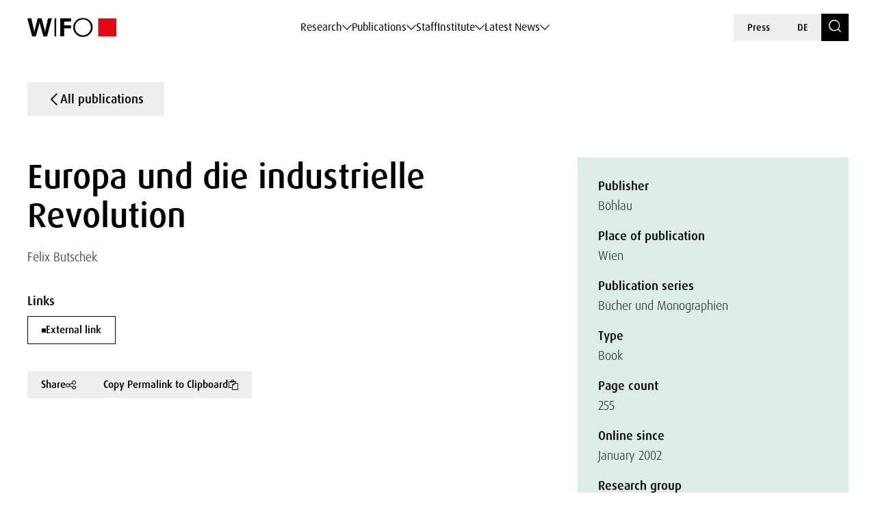

--- FILE ---
content_type: text/html; charset=UTF-8
request_url: https://www.wifo.ac.at/en/publication/121848/
body_size: 163047
content:

<!DOCTYPE html>
<html lang="en-US">
    <head>
        <meta charset="utf-8">
        <meta http-equiv="X-UA-Compatible" content="IE=edge">
        <meta name="viewport" content="width=device-width, initial-scale=1">
        <script type="text/javascript" src="https://www.captcha.eu/sdk.js" defer></script>
        
                        <meta name="citation_title" content="Europa und die industrielle Revolution">
        
                    <meta name="citation_author" content="Felix Butschek">
        
                    <meta name="citation_publication_date" content="2002-01-01">
        
                    <meta name="citation_publisher" content="Böhlau">
        
                    <meta name="citation_language" content="German">
        
        
        
                    <meta name="citation_number_of_pages" content="255">
        
        
        
        
        
                    <meta name="citation_place_of_publication" content="Wien">
        
        <!-- Book -->
                    <meta name="citation_book_title" content="Europa und die industrielle Revolution">
            <meta name="dc.type" content="BOOK">
        
                    <meta name="citation_public_url" content="https://www.wifo.ac.at/wwa/pubid/57763">
        
        <!-- Chapter in Book -->
        
        
        
        
                    <meta name="citation_public_url" content="https://www.wifo.ac.at/wwa/pubid/57763">
                

        <!-- Journal etc. -->
        
        
        
                    <meta name="citation_public_url" content="https://www.wifo.ac.at/wwa/pubid/57763">
        
    <!-- Blog-Posts -->
              

        <title>
            Europa und die industrielle Revolution - WIFO        </title>

        <link href="https://www.wifo.ac.at/wp-content/themes/wifo/css/fancybox.css" rel="stylesheet">
        <link href="https://www.wifo.ac.at/wp-content/themes/wifo/css/bootstrap-select.min.css" rel="stylesheet">
        <link href="https://www.wifo.ac.at/wp-content/themes/wifo/css/icomoon.css" rel="stylesheet">
        <link href="https://www.wifo.ac.at/wp-content/themes/wifo/css/fonts.css" rel="stylesheet">
        <link href="https://www.wifo.ac.at/wp-content/themes/wifo/css/swiper-bundle.min.css" rel="stylesheet">
        <link href="https://www.wifo.ac.at/wp-content/themes/wifo/css/style.css" rel="stylesheet">

        <link rel="icon" href="https://www.wifo.ac.at/wp-content/themes/wifo/images/favicon.png">
        <link rel="mask-icon" href="https://www.wifo.ac.at/wp-content/themes/wifo/images/favicon.png">

        <script type="text/javascript">
            var ajaxurl = 'https://www.wifo.ac.at/wp-admin/admin-ajax.php';
        </script>

        <meta name='robots' content='index, follow, max-image-preview:large, max-snippet:-1, max-video-preview:-1' />
<link rel="alternate" hreflang="en" href="https://www.wifo.ac.at/en/publication/121848/" />
<link rel="alternate" hreflang="de" href="https://www.wifo.ac.at/publication/121847/" />
<link rel="alternate" hreflang="x-default" href="https://www.wifo.ac.at/publication/121847/" />
<script>window.TruSettings = Object.assign(window.TruSettings || {}, {"transparency":true,"siteid":"05367410-04b4-4e07-bda9-4feac7e36330"});</script><!-- TRUENDO Privacy Center --><script id="truendoAutoBlock" type="text/javascript" src="https://cdn-geo.priv.center/05367410-04b4-4e07-bda9-4feac7e36330/?id=05367410-04b4-4e07-bda9-4feac7e36330"></script><!-- End TRUENDO Privacy Center -->
	<!-- This site is optimized with the Yoast SEO Premium plugin v26.5 (Yoast SEO v26.5) - https://yoast.com/wordpress/plugins/seo/ -->
	<link rel="canonical" href="https://www.wifo.ac.at/en/publication/121848/" />
	<meta property="og:locale" content="en_US" />
	<meta property="og:type" content="article" />
	<meta property="og:title" content="Europa und die industrielle Revolution" />
	<meta property="og:url" content="https://www.wifo.ac.at/en/publication/121848/" />
	<meta property="og:site_name" content="WIFO" />
	<meta property="article:publisher" content="https://www.facebook.com/WIFOat/" />
	<meta property="article:modified_time" content="2024-04-19T15:18:13+00:00" />
	<meta property="og:image" content="https://www.wifo.ac.at/wp-content/uploads/2024/05/WIFO-Gebaeude-FotoAlexanderMueller-www.alexandermueller.at-IMG_6326-Bearbeitet-1.jpg" />
	<meta property="og:image:width" content="1920" />
	<meta property="og:image:height" content="1280" />
	<meta property="og:image:type" content="image/jpeg" />
	<meta name="twitter:card" content="summary_large_image" />
	<meta name="twitter:site" content="@WIFOat" />
	<script type="application/ld+json" class="yoast-schema-graph">{"@context":"https://schema.org","@graph":[{"@type":"WebPage","@id":"https://www.wifo.ac.at/en/publication/121848/","url":"https://www.wifo.ac.at/en/publication/121848/","name":"Europa und die industrielle Revolution - WIFO","isPartOf":{"@id":"https://www.wifo.ac.at/en/#website"},"datePublished":"2024-01-23T06:24:13+00:00","dateModified":"2024-04-19T15:18:13+00:00","breadcrumb":{"@id":"https://www.wifo.ac.at/en/publication/121848/#breadcrumb"},"inLanguage":"en-US","potentialAction":[{"@type":"ReadAction","target":["https://www.wifo.ac.at/en/publication/121848/"]}]},{"@type":"BreadcrumbList","@id":"https://www.wifo.ac.at/en/publication/121848/#breadcrumb","itemListElement":[{"@type":"ListItem","position":1,"name":"Startseite","item":"https://www.wifo.ac.at/en/"},{"@type":"ListItem","position":2,"name":"Europa und die industrielle Revolution"}]},{"@type":"WebSite","@id":"https://www.wifo.ac.at/en/#website","url":"https://www.wifo.ac.at/en/","name":"WIFO","description":"","publisher":{"@id":"https://www.wifo.ac.at/en/#organization"},"potentialAction":[{"@type":"SearchAction","target":{"@type":"EntryPoint","urlTemplate":"https://www.wifo.ac.at/en/?s={search_term_string}"},"query-input":{"@type":"PropertyValueSpecification","valueRequired":true,"valueName":"search_term_string"}}],"inLanguage":"en-US"},{"@type":"Organization","@id":"https://www.wifo.ac.at/en/#organization","name":"WIFO","alternateName":"Österreichisches Institut für Wirtschaftsforschung","url":"https://www.wifo.ac.at/en/","logo":{"@type":"ImageObject","inLanguage":"en-US","@id":"https://www.wifo.ac.at/en/#/schema/logo/image/","url":"https://www.wifo.ac.at/wp-content/uploads/2024/05/WIFO_kurz_rechts-2-1920x412.jpg","contentUrl":"https://www.wifo.ac.at/wp-content/uploads/2024/05/WIFO_kurz_rechts-2-1920x412.jpg","width":2000,"height":429,"caption":"WIFO"},"image":{"@id":"https://www.wifo.ac.at/en/#/schema/logo/image/"},"sameAs":["https://www.facebook.com/WIFOat/","https://x.com/WIFOat","https://linkedin.com/company/wifoat/","https://www.youtube.com/@WIFO_at"],"description":"Das WIFO, 1927 von Friedrich August von Hayek und Ludwig von Mises zur Konjunkturanalyse gegründet, ist heute das führende Institut für angewandte empirische Wirtschaftsforschung in Österreich mit starkem Engagement auf europäischer Ebene.","email":"office@wifo.ac.at","telephone":"+43 1 798 26 01 – 0","legalName":"Österreichisches Institut für Wirtschaftsforschung","foundingDate":"1927-01-02","numberOfEmployees":{"@type":"QuantitativeValue","minValue":"51","maxValue":"200"},"publishingPrinciples":"https://www.wifo.ac.at/institut/mission-und-strategie/","ownershipFundingInfo":"https://www.wifo.ac.at/institut/organisation/","actionableFeedbackPolicy":"https://www.wifo.ac.at/aktuelles/presse/","correctionsPolicy":"https://www.wifo.ac.at/institut/kontakt/","ethicsPolicy":"https://www.wifo.ac.at/institut/evidenzbasierung-transparenz-und-unabhaengigkeit/","diversityPolicy":"https://www.wifo.ac.at/institut/gleichstellung/","diversityStaffingReport":"https://www.wifo.ac.at/institut/gleichstellung/"}]}</script>
	<!-- / Yoast SEO Premium plugin. -->


<link rel="alternate" title="oEmbed (JSON)" type="application/json+oembed" href="https://www.wifo.ac.at/en/wp-json/oembed/1.0/embed?url=https%3A%2F%2Fwww.wifo.ac.at%2Fen%2Fpublication%2F121848%2F" />
<link rel="alternate" title="oEmbed (XML)" type="text/xml+oembed" href="https://www.wifo.ac.at/en/wp-json/oembed/1.0/embed?url=https%3A%2F%2Fwww.wifo.ac.at%2Fen%2Fpublication%2F121848%2F&#038;format=xml" />
<style id='wp-img-auto-sizes-contain-inline-css' type='text/css'>
img:is([sizes=auto i],[sizes^="auto," i]){contain-intrinsic-size:3000px 1500px}
/*# sourceURL=wp-img-auto-sizes-contain-inline-css */
</style>
<style id='wp-emoji-styles-inline-css' type='text/css'>

	img.wp-smiley, img.emoji {
		display: inline !important;
		border: none !important;
		box-shadow: none !important;
		height: 1em !important;
		width: 1em !important;
		margin: 0 0.07em !important;
		vertical-align: -0.1em !important;
		background: none !important;
		padding: 0 !important;
	}
/*# sourceURL=wp-emoji-styles-inline-css */
</style>
<link rel='stylesheet' id='wp-block-library-css' href='https://www.wifo.ac.at/wp-includes/css/dist/block-library/style.min.css?ver=6.9' type='text/css' media='all' />
<style id='global-styles-inline-css' type='text/css'>
:root{--wp--preset--aspect-ratio--square: 1;--wp--preset--aspect-ratio--4-3: 4/3;--wp--preset--aspect-ratio--3-4: 3/4;--wp--preset--aspect-ratio--3-2: 3/2;--wp--preset--aspect-ratio--2-3: 2/3;--wp--preset--aspect-ratio--16-9: 16/9;--wp--preset--aspect-ratio--9-16: 9/16;--wp--preset--color--black: #000000;--wp--preset--color--cyan-bluish-gray: #abb8c3;--wp--preset--color--white: #ffffff;--wp--preset--color--pale-pink: #f78da7;--wp--preset--color--vivid-red: #cf2e2e;--wp--preset--color--luminous-vivid-orange: #ff6900;--wp--preset--color--luminous-vivid-amber: #fcb900;--wp--preset--color--light-green-cyan: #7bdcb5;--wp--preset--color--vivid-green-cyan: #00d084;--wp--preset--color--pale-cyan-blue: #8ed1fc;--wp--preset--color--vivid-cyan-blue: #0693e3;--wp--preset--color--vivid-purple: #9b51e0;--wp--preset--gradient--vivid-cyan-blue-to-vivid-purple: linear-gradient(135deg,rgb(6,147,227) 0%,rgb(155,81,224) 100%);--wp--preset--gradient--light-green-cyan-to-vivid-green-cyan: linear-gradient(135deg,rgb(122,220,180) 0%,rgb(0,208,130) 100%);--wp--preset--gradient--luminous-vivid-amber-to-luminous-vivid-orange: linear-gradient(135deg,rgb(252,185,0) 0%,rgb(255,105,0) 100%);--wp--preset--gradient--luminous-vivid-orange-to-vivid-red: linear-gradient(135deg,rgb(255,105,0) 0%,rgb(207,46,46) 100%);--wp--preset--gradient--very-light-gray-to-cyan-bluish-gray: linear-gradient(135deg,rgb(238,238,238) 0%,rgb(169,184,195) 100%);--wp--preset--gradient--cool-to-warm-spectrum: linear-gradient(135deg,rgb(74,234,220) 0%,rgb(151,120,209) 20%,rgb(207,42,186) 40%,rgb(238,44,130) 60%,rgb(251,105,98) 80%,rgb(254,248,76) 100%);--wp--preset--gradient--blush-light-purple: linear-gradient(135deg,rgb(255,206,236) 0%,rgb(152,150,240) 100%);--wp--preset--gradient--blush-bordeaux: linear-gradient(135deg,rgb(254,205,165) 0%,rgb(254,45,45) 50%,rgb(107,0,62) 100%);--wp--preset--gradient--luminous-dusk: linear-gradient(135deg,rgb(255,203,112) 0%,rgb(199,81,192) 50%,rgb(65,88,208) 100%);--wp--preset--gradient--pale-ocean: linear-gradient(135deg,rgb(255,245,203) 0%,rgb(182,227,212) 50%,rgb(51,167,181) 100%);--wp--preset--gradient--electric-grass: linear-gradient(135deg,rgb(202,248,128) 0%,rgb(113,206,126) 100%);--wp--preset--gradient--midnight: linear-gradient(135deg,rgb(2,3,129) 0%,rgb(40,116,252) 100%);--wp--preset--font-size--small: 13px;--wp--preset--font-size--medium: 20px;--wp--preset--font-size--large: 36px;--wp--preset--font-size--x-large: 42px;--wp--preset--spacing--20: 0.44rem;--wp--preset--spacing--30: 0.67rem;--wp--preset--spacing--40: 1rem;--wp--preset--spacing--50: 1.5rem;--wp--preset--spacing--60: 2.25rem;--wp--preset--spacing--70: 3.38rem;--wp--preset--spacing--80: 5.06rem;--wp--preset--shadow--natural: 6px 6px 9px rgba(0, 0, 0, 0.2);--wp--preset--shadow--deep: 12px 12px 50px rgba(0, 0, 0, 0.4);--wp--preset--shadow--sharp: 6px 6px 0px rgba(0, 0, 0, 0.2);--wp--preset--shadow--outlined: 6px 6px 0px -3px rgb(255, 255, 255), 6px 6px rgb(0, 0, 0);--wp--preset--shadow--crisp: 6px 6px 0px rgb(0, 0, 0);}:where(.is-layout-flex){gap: 0.5em;}:where(.is-layout-grid){gap: 0.5em;}body .is-layout-flex{display: flex;}.is-layout-flex{flex-wrap: wrap;align-items: center;}.is-layout-flex > :is(*, div){margin: 0;}body .is-layout-grid{display: grid;}.is-layout-grid > :is(*, div){margin: 0;}:where(.wp-block-columns.is-layout-flex){gap: 2em;}:where(.wp-block-columns.is-layout-grid){gap: 2em;}:where(.wp-block-post-template.is-layout-flex){gap: 1.25em;}:where(.wp-block-post-template.is-layout-grid){gap: 1.25em;}.has-black-color{color: var(--wp--preset--color--black) !important;}.has-cyan-bluish-gray-color{color: var(--wp--preset--color--cyan-bluish-gray) !important;}.has-white-color{color: var(--wp--preset--color--white) !important;}.has-pale-pink-color{color: var(--wp--preset--color--pale-pink) !important;}.has-vivid-red-color{color: var(--wp--preset--color--vivid-red) !important;}.has-luminous-vivid-orange-color{color: var(--wp--preset--color--luminous-vivid-orange) !important;}.has-luminous-vivid-amber-color{color: var(--wp--preset--color--luminous-vivid-amber) !important;}.has-light-green-cyan-color{color: var(--wp--preset--color--light-green-cyan) !important;}.has-vivid-green-cyan-color{color: var(--wp--preset--color--vivid-green-cyan) !important;}.has-pale-cyan-blue-color{color: var(--wp--preset--color--pale-cyan-blue) !important;}.has-vivid-cyan-blue-color{color: var(--wp--preset--color--vivid-cyan-blue) !important;}.has-vivid-purple-color{color: var(--wp--preset--color--vivid-purple) !important;}.has-black-background-color{background-color: var(--wp--preset--color--black) !important;}.has-cyan-bluish-gray-background-color{background-color: var(--wp--preset--color--cyan-bluish-gray) !important;}.has-white-background-color{background-color: var(--wp--preset--color--white) !important;}.has-pale-pink-background-color{background-color: var(--wp--preset--color--pale-pink) !important;}.has-vivid-red-background-color{background-color: var(--wp--preset--color--vivid-red) !important;}.has-luminous-vivid-orange-background-color{background-color: var(--wp--preset--color--luminous-vivid-orange) !important;}.has-luminous-vivid-amber-background-color{background-color: var(--wp--preset--color--luminous-vivid-amber) !important;}.has-light-green-cyan-background-color{background-color: var(--wp--preset--color--light-green-cyan) !important;}.has-vivid-green-cyan-background-color{background-color: var(--wp--preset--color--vivid-green-cyan) !important;}.has-pale-cyan-blue-background-color{background-color: var(--wp--preset--color--pale-cyan-blue) !important;}.has-vivid-cyan-blue-background-color{background-color: var(--wp--preset--color--vivid-cyan-blue) !important;}.has-vivid-purple-background-color{background-color: var(--wp--preset--color--vivid-purple) !important;}.has-black-border-color{border-color: var(--wp--preset--color--black) !important;}.has-cyan-bluish-gray-border-color{border-color: var(--wp--preset--color--cyan-bluish-gray) !important;}.has-white-border-color{border-color: var(--wp--preset--color--white) !important;}.has-pale-pink-border-color{border-color: var(--wp--preset--color--pale-pink) !important;}.has-vivid-red-border-color{border-color: var(--wp--preset--color--vivid-red) !important;}.has-luminous-vivid-orange-border-color{border-color: var(--wp--preset--color--luminous-vivid-orange) !important;}.has-luminous-vivid-amber-border-color{border-color: var(--wp--preset--color--luminous-vivid-amber) !important;}.has-light-green-cyan-border-color{border-color: var(--wp--preset--color--light-green-cyan) !important;}.has-vivid-green-cyan-border-color{border-color: var(--wp--preset--color--vivid-green-cyan) !important;}.has-pale-cyan-blue-border-color{border-color: var(--wp--preset--color--pale-cyan-blue) !important;}.has-vivid-cyan-blue-border-color{border-color: var(--wp--preset--color--vivid-cyan-blue) !important;}.has-vivid-purple-border-color{border-color: var(--wp--preset--color--vivid-purple) !important;}.has-vivid-cyan-blue-to-vivid-purple-gradient-background{background: var(--wp--preset--gradient--vivid-cyan-blue-to-vivid-purple) !important;}.has-light-green-cyan-to-vivid-green-cyan-gradient-background{background: var(--wp--preset--gradient--light-green-cyan-to-vivid-green-cyan) !important;}.has-luminous-vivid-amber-to-luminous-vivid-orange-gradient-background{background: var(--wp--preset--gradient--luminous-vivid-amber-to-luminous-vivid-orange) !important;}.has-luminous-vivid-orange-to-vivid-red-gradient-background{background: var(--wp--preset--gradient--luminous-vivid-orange-to-vivid-red) !important;}.has-very-light-gray-to-cyan-bluish-gray-gradient-background{background: var(--wp--preset--gradient--very-light-gray-to-cyan-bluish-gray) !important;}.has-cool-to-warm-spectrum-gradient-background{background: var(--wp--preset--gradient--cool-to-warm-spectrum) !important;}.has-blush-light-purple-gradient-background{background: var(--wp--preset--gradient--blush-light-purple) !important;}.has-blush-bordeaux-gradient-background{background: var(--wp--preset--gradient--blush-bordeaux) !important;}.has-luminous-dusk-gradient-background{background: var(--wp--preset--gradient--luminous-dusk) !important;}.has-pale-ocean-gradient-background{background: var(--wp--preset--gradient--pale-ocean) !important;}.has-electric-grass-gradient-background{background: var(--wp--preset--gradient--electric-grass) !important;}.has-midnight-gradient-background{background: var(--wp--preset--gradient--midnight) !important;}.has-small-font-size{font-size: var(--wp--preset--font-size--small) !important;}.has-medium-font-size{font-size: var(--wp--preset--font-size--medium) !important;}.has-large-font-size{font-size: var(--wp--preset--font-size--large) !important;}.has-x-large-font-size{font-size: var(--wp--preset--font-size--x-large) !important;}
/*# sourceURL=global-styles-inline-css */
</style>

<style id='classic-theme-styles-inline-css' type='text/css'>
/*! This file is auto-generated */
.wp-block-button__link{color:#fff;background-color:#32373c;border-radius:9999px;box-shadow:none;text-decoration:none;padding:calc(.667em + 2px) calc(1.333em + 2px);font-size:1.125em}.wp-block-file__button{background:#32373c;color:#fff;text-decoration:none}
/*# sourceURL=/wp-includes/css/classic-themes.min.css */
</style>
<link rel='stylesheet' id='wt-style-css' href='https://www.wifo.ac.at/wp-content/plugins/wirtschafttabellen//css/wt-style.css?ver=6.9' type='text/css' media='all' />
<link rel='stylesheet' id='style_login_widget-css' href='https://www.wifo.ac.at/wp-content/plugins/login-with-azure/css/style_login_widget.min.css?ver=2.0.2' type='text/css' media='all' />
<script type="text/javascript" id="wpml-cookie-js-extra">
/* <![CDATA[ */
var wpml_cookies = {"wp-wpml_current_language":{"value":"en","expires":1,"path":"/"}};
var wpml_cookies = {"wp-wpml_current_language":{"value":"en","expires":1,"path":"/"}};
//# sourceURL=wpml-cookie-js-extra
/* ]]> */
</script>
<script type="text/javascript" src="https://www.wifo.ac.at/wp-content/plugins/sitepress-multilingual-cms/res/js/cookies/language-cookie.js?ver=486900" id="wpml-cookie-js" defer="defer" data-wp-strategy="defer"></script>
<script type="text/javascript" src="https://www.wifo.ac.at/wp-includes/js/jquery/jquery.min.js?ver=3.7.1" id="jquery-core-js"></script>
<script type="text/javascript" src="https://www.wifo.ac.at/wp-includes/js/jquery/jquery-migrate.min.js?ver=3.4.1" id="jquery-migrate-js"></script>
<script type="text/javascript" src="https://www.wifo.ac.at/wp-content/plugins/truendo/public/js/truendo-public.js?ver=2.4.1" id="truendo_wordpress-js"></script>
<link rel="https://api.w.org/" href="https://www.wifo.ac.at/en/wp-json/" /><link rel="alternate" title="JSON" type="application/json" href="https://www.wifo.ac.at/en/wp-json/wp/v2/publication/121848" /><link rel="EditURI" type="application/rsd+xml" title="RSD" href="https://www.wifo.ac.at/xmlrpc.php?rsd" />
<meta name="generator" content="WordPress 6.9" />
<link rel='shortlink' href='https://www.wifo.ac.at/en/?p=121848' />
<meta name="generator" content="WPML ver:4.8.6 stt:1,3;" />
<script>document.documentElement.className += " js";</script>
    </head>

    <body class="wp-singular publication-template-default single single-publication postid-121848 wp-theme-wifo color-bright color-white page-title" data-pure-id="4108490" data-pure-uuid="c978b9eb-03e3-4197-a91c-cf93e6fa2e99">
        
<header>
    <div class="header-outer">
        <div class="container">
            <div class="header-inner">
                <div class="logo">
                    <a href="https://www.wifo.ac.at/en/">
                        <picture>
                            <source media="(max-width: 1599px)" srcset="https://www.wifo.ac.at/wp-content/themes/wifo/images/logo-en-mobile.svg">
                            <img src="https://www.wifo.ac.at/wp-content/themes/wifo/images/logo-en.svg" alt="WIFO">
                        </picture>
                    </a>
                </div>

                <nav class="main">
                    <ul>
                                                    
                            <li>
                                <a class="sub" href="#" target="" data-mega-id="#nav-mega-0">
                                    Research                                </a>
                            </li>
                                                    
                            <li>
                                <a class="sub" href="#" target="" data-mega-id="#nav-mega-1">
                                    Publications                                </a>
                            </li>
                                                    
                            <li>
                                <a  href="https://www.wifo.ac.at/en/staff/" target="" >
                                    Staff                                </a>
                            </li>
                                                    
                            <li>
                                <a class="sub" href="#" target="" data-mega-id="#nav-mega-3">
                                    Institute                                </a>
                            </li>
                                                    
                            <li>
                                <a class="sub" href="#" target="" data-mega-id="#nav-mega-4">
                                    Latest News                                </a>
                            </li>
                                            </ul>
                </nav>

                <nav class="meta d-none d-md-block">
                    <ul>
                                                    <li>
                                <a href="https://www.wifo.ac.at/en/latest-news/press/" target="">
                                    Press                                </a>
                            </li>
                        
                        
    <li>
        <a href="https://www.wifo.ac.at/publication/121847/">
            DE        </a>
    </li>

                        <li>
                            <a href="https://www.wifo.ac.at/en/search/" class="search-toggle" aria-label="Search">
                                <span class="icomoon icon-search"></span>
                            </a>
                        </li>
                    </ul>
                </nav>

                <nav class="meta d-block d-md-none">
                    <ul>
                        <li>
                            <a href="#" id="nav-toggle" class="menu-toggle" aria-label="Navigation">
                                <span class="icomoon icon-menu-search"></span>
                            </a>
                        </li>

                        
    <li>
        <a href="https://www.wifo.ac.at/publication/121847/">
            DE        </a>
    </li>
                    </ul>
                </nav>
            </div>
        </div>
    </div>

            
        <nav id="nav-mega-0" class="mega">
            <div class="container">
                <div class="mega-inner">
                    <div class="mega-top">
                        <div class="mega-primary mega-cols ">
                                                            <div class="mega-col">
                                                                            <div class="headline">
                                                                                            <a href="https://www.wifo.ac.at/en/research/research-groups/" target="">
                                                    Research Groups                                                </a>
                                                                                    </div>
                                    
                                                                                                                        <nav class="mega-sub">
                                                <ul>
                                                                                                            <li>
                                                            <a href="https://www.wifo.ac.at/en/research/research-groups/macroeconomics-and-public-finance/" target="">
                                                                
                                                                <span>
                                                                    Macroeconomics and Public Finance                                                                </span>
                                                            </a>
                                                        </li>
                                                                                                            <li>
                                                            <a href="https://www.wifo.ac.at/en/research/research-groups/labour-economics-income-and-social-security/" target="">
                                                                
                                                                <span>
                                                                    Labour Economics, Income and Social Security                                                                </span>
                                                            </a>
                                                        </li>
                                                                                                            <li>
                                                            <a href="https://www.wifo.ac.at/en/research/research-groups/industrial-innovation-and-international-economics/" target="">
                                                                
                                                                <span>
                                                                    Industrial, Innovation and International Economics                                                                </span>
                                                            </a>
                                                        </li>
                                                                                                            <li>
                                                            <a href="https://www.wifo.ac.at/en/research/research-groups/regional-economics-and-spatial-analysis/" target="">
                                                                
                                                                <span>
                                                                    Regional Economics and Spatial Analysis                                                                </span>
                                                            </a>
                                                        </li>
                                                                                                            <li>
                                                            <a href="https://www.wifo.ac.at/en/research/research-groups/climate-environmental-and-resource-economics/" target="">
                                                                
                                                                <span>
                                                                    Climate, Environmental and Resource Economics                                                                </span>
                                                            </a>
                                                        </li>
                                                                                                    </ul>
                                            </nav>
                                                                                                            </div>
                            
                                                            <div class="mega-col">
                                                                            <div class="headline">
                                                                                            <a href="https://www.wifo.ac.at/en/research/thematic-platforms/" target="">
                                                    Thematic Platforms                                                </a>
                                                                                    </div>
                                    
                                                                            <nav class="mega-sub">
                                            <ul>
                                                                                                    <li>
                                                        <a href="https://www.wifo.ac.at/en/research/thematic-platforms/ageing/" target="">
                                                                                                                            <img src="https://www.wifo.ac.at/wp-content/uploads/2024/03/ageing_white.svg" alt="">
                                                            
                                                            <span>
                                                                Ageing                                                            </span>
                                                        </a>
                                                    </li>
                                                                                                    <li>
                                                        <a href="https://www.wifo.ac.at/en/research/thematic-platforms/business-cycles-and-forecasting/" target="">
                                                                                                                            <img src="https://www.wifo.ac.at/wp-content/uploads/2024/03/economy-icon.svg" alt="">
                                                            
                                                            <span>
                                                                Business Cycle and Forecasting                                                            </span>
                                                        </a>
                                                    </li>
                                                                                                    <li>
                                                        <a href="https://www.wifo.ac.at/en/research/thematic-platforms/competitiveness/" target="">
                                                                                                                            <img src="https://www.wifo.ac.at/wp-content/uploads/2024/03/icon–7-white.svg" alt="">
                                                            
                                                            <span>
                                                                Competitiveness                                                            </span>
                                                        </a>
                                                    </li>
                                                                                                    <li>
                                                        <a href="https://www.wifo.ac.at/en/research/thematic-platforms/digital-transformation/" target="">
                                                                                                                            <img src="https://www.wifo.ac.at/wp-content/uploads/2024/03/icon–6-white.svg" alt="">
                                                            
                                                            <span>
                                                                Digital Transformation                                                            </span>
                                                        </a>
                                                    </li>
                                                                                                    <li>
                                                        <a href="https://www.wifo.ac.at/en/research/thematic-platforms/distribution/" target="">
                                                                                                                            <img src="https://www.wifo.ac.at/wp-content/uploads/2024/03/balance-scale-1.svg" alt="">
                                                            
                                                            <span>
                                                                Distribution                                                            </span>
                                                        </a>
                                                    </li>
                                                                                                    <li>
                                                        <a href="https://www.wifo.ac.at/en/research/thematic-platforms/european-integration-and-global-governance/" target="">
                                                                                                                            <img src="https://www.wifo.ac.at/wp-content/uploads/2024/03/european-union_white.svg" alt="">
                                                            
                                                            <span>
                                                                European Integration and Global Governance                                                            </span>
                                                        </a>
                                                    </li>
                                                                                                    <li>
                                                        <a href="https://www.wifo.ac.at/en/research/thematic-platforms/green-transformation-and-energy-systems/" target="">
                                                                                                                            <img src="https://www.wifo.ac.at/wp-content/uploads/2024/03/sustainability-inclusivity-icon.svg" alt="">
                                                            
                                                            <span>
                                                                Green Transformation and Energy Systems                                                            </span>
                                                        </a>
                                                    </li>
                                                                                                    <li>
                                                        <a href="https://www.wifo.ac.at/en/research/thematic-platforms/supply-chains/" target="">
                                                                                                                            <img src="https://www.wifo.ac.at/wp-content/uploads/2024/03/package1.svg" alt="">
                                                            
                                                            <span>
                                                                Supply Chains                                                            </span>
                                                        </a>
                                                    </li>
                                                                                            </ul>
                                        </nav>
                                                                    </div>
                                                    </div>

                                                    <div class="mega-secondary mega-cols">
                                                                    <div class="mega-col">
                                        <div class="headline-spacer">
                                        </div>

                                                                                    <div class="headline-small">
                                                Frequently Searched                                            </div>
                                        
                                                                                    <nav class="mega-sub">
                                                <ul>
                                                                                                            <li>
                                                            <a href="https://www.wifo.ac.at/en/research/projects/" target="">
                                                                Projects                                                            </a>
                                                        </li>
                                                                                                            <li>
                                                            <a href="https://www.wifo.ac.at/en/publications/" target="">
                                                                Publications                                                            </a>
                                                        </li>
                                                                                                            <li>
                                                            <a href="https://www.wifo.ac.at/en/institute/visualisation/" target="">
                                                                Visualisation                                                            </a>
                                                        </li>
                                                                                                            <li>
                                                            <a href="https://www.wifo.ac.at/en/research/wifo-economic-data-service/" target="">
                                                                WIFO Economic Data Service                                                            </a>
                                                        </li>
                                                                                                            <li>
                                                            <a href="https://www.wifo.ac.at/en/research/wds-wifo-data-system/" target="">
                                                                WDS – WIFO Data System                                                            </a>
                                                        </li>
                                                                                                    </ul>
                                            </nav>
                                                                            </div>
                                
                                                            </div>
                                            </div>

                                            <div class="mega-bottom">
                            <div class="current-tags nav">
                                                                    <div class="label-wrapper">
                                        <span class="icomoon icon-arrow-up-down"></span>
                                        <div class="subline">
                                            Featured                                        </div>
                                    </div>
                                
                                                                    <div class="tags-wrapper horizontal-scroll">
                                        <div class="tag-list">
                                                                                            <a class="tag" href="https://www.wifo.ac.at/en/latest-news/news/?searchTerm=&filter-topic-keywords%5B%5D=182859" target="">
                                                    Foreign Trade                                                </a>
                                                                                            <a class="tag" href="https://www.wifo.ac.at/en/institute/visualisation/" target="">
                                                    Visualisations                                                </a>
                                                                                            <a class="tag" href="https://www.wifo.ac.at/en/research/wifo-economic-data-service/" target="">
                                                    WIFO Economic Data Service                                                </a>
                                                                                    </div>
                                    </div>
                                                            </div>
                        </div>
                                    </div>
            </div>
        </nav>

            
        <nav id="nav-mega-1" class="mega">
            <div class="container">
                <div class="mega-inner">
                    <div class="mega-top">
                        <div class="mega-primary mega-cols mega-col-full-width">
                                                            <div class="mega-col">
                                                                            <div class="headline">
                                                                                            <a href="https://www.wifo.ac.at/en/publications" target="">
                                                    Publications                                                </a>
                                                                                    </div>
                                    
                                                                                                                        
                                            <nav class="mega-sub">
                                                                                                    <ul>
                                                                                                                    <li>
                                                                <a href="https://www.wifo.ac.at/en/publications/wifo-studies/" target="">
                                                                    
                                                                    <span>
                                                                        WIFO Studies                                                                    </span>
                                                                </a>
                                                            </li>
                                                                                                                    <li>
                                                                <a href="https://www.wifo.ac.at/en/publications/wifo-monatsberichte/" target="">
                                                                    
                                                                    <span>
                                                                        WIFO-Monatsberichte                                                                    </span>
                                                                </a>
                                                            </li>
                                                                                                                    <li>
                                                                <a href="https://www.wifo.ac.at/en/publications/wifo-reports-on-austria/" target="">
                                                                    
                                                                    <span>
                                                                        WIFO Reports on Austria                                                                    </span>
                                                                </a>
                                                            </li>
                                                                                                                    <li>
                                                                <a href="https://www.wifo.ac.at/en/publications/wifo-konjunkturprognose/" target="">
                                                                    
                                                                    <span>
                                                                        WIFO-Konjunkturprognose                                                                    </span>
                                                                </a>
                                                            </li>
                                                                                                                    <li>
                                                                <a href="https://www.wifo.ac.at/en/research/thematic-platforms/business-cycles-and-forecasting/business-cycle-analyses/" target="">
                                                                    
                                                                    <span>
                                                                        WIFO-Konjunkturbericht                                                                    </span>
                                                                </a>
                                                            </li>
                                                                                                                    <li>
                                                                <a href="https://www.wifo.ac.at/en/research/thematic-platforms/business-cycles-and-forecasting/weekly-wifo-economic-index/" target="">
                                                                    
                                                                    <span>
                                                                        Weekly WIFO Economic Index                                                                    </span>
                                                                </a>
                                                            </li>
                                                                                                            </ul>
                                                                                                    <ul>
                                                                                                                    <li>
                                                                <a href="https://www.wifo.ac.at/en/research/thematic-platforms/business-cycles-and-forecasting/national-accounts/" target="">
                                                                    
                                                                    <span>
                                                                        National Accounts                                                                    </span>
                                                                </a>
                                                            </li>
                                                                                                                    <li>
                                                                <a href="https://www.wifo.ac.at/en/publications/wifo-research-briefs/" target="">
                                                                    
                                                                    <span>
                                                                        WIFO Research Briefs                                                                    </span>
                                                                </a>
                                                            </li>
                                                                                                                    <li>
                                                                <a href="https://www.wifo.ac.at/en/publications/wifo-konjunkturtest/" target="">
                                                                    
                                                                    <span>
                                                                        WIFO-Konjunkturtest                                                                    </span>
                                                                </a>
                                                            </li>
                                                                                                                    <li>
                                                                <a href="https://www.wifo.ac.at/en/publications/die-wirtschaft-in-den-bundeslaendern/" target="">
                                                                    
                                                                    <span>
                                                                        Die Wirtschaft in den Bundesländern                                                                    </span>
                                                                </a>
                                                            </li>
                                                                                                                    <li>
                                                                <a href="https://www.wifo.ac.at/en/publications/wifo-working-papers/" target="">
                                                                    
                                                                    <span>
                                                                        WIFO Working Papers                                                                    </span>
                                                                </a>
                                                            </li>
                                                                                                                    <li>
                                                                <a href="https://www.wifo.ac.at/en/publications/empirica/" target="">
                                                                    
                                                                    <span>
                                                                        Empirica                                                                    </span>
                                                                </a>
                                                            </li>
                                                                                                            </ul>
                                                                                            </nav>
                                                                                                            </div>
                            
                                                    </div>

                                                    <div class="mega-secondary mega-cols">
                                                                    <div class="mega-col">
                                        <div class="headline-spacer">
                                        </div>

                                                                                    <div class="headline-small">
                                                Scientific Activities                                            </div>
                                        
                                                                                    <nav class="mega-sub">
                                                <ul>
                                                                                                            <li>
                                                            <a href="https://www.wifo.ac.at/en/publications/peer-reviewed-journals/" target="">
                                                                Peer-reviewed Journals                                                            </a>
                                                        </li>
                                                                                                            <li>
                                                            <a href="https://www.wifo.ac.at/en/publications/books-and-book-chapters/" target="">
                                                                Books and Book Chapters                                                            </a>
                                                        </li>
                                                                                                            <li>
                                                            <a href="https://www.wifo.ac.at/en/publications/other-scientific-contributions/" target="">
                                                                Other Scientific Contributions                                                            </a>
                                                        </li>
                                                                                                            <li>
                                                            <a href="https://www.wifo.ac.at/en/publications/presentations/" target="">
                                                                Presentations                                                            </a>
                                                        </li>
                                                                                                            <li>
                                                            <a href="https://www.wifo.ac.at/en/publications/further-activities/" target="">
                                                                Further Activities                                                            </a>
                                                        </li>
                                                                                                    </ul>
                                            </nav>
                                                                            </div>
                                
                                                                    <div class="mega-col">
                                        <div class="headline-spacer">
                                        </div>

                                                                                    <div class="headline-small">
                                                Frequently Searched                                            </div>
                                        
                                                                                    <nav class="mega-sub">
                                                <ul>
                                                                                                            <li>
                                                            <a href="https://www.wifo.ac.at/en/research/projects/" target="">
                                                                Projects                                                            </a>
                                                        </li>
                                                                                                            <li>
                                                            <a href="https://www.wifo.ac.at/en/research/wds-wifo-data-system/" target="">
                                                                WDS – WIFO Data System                                                            </a>
                                                        </li>
                                                                                                            <li>
                                                            <a href="https://www.wifo.ac.at/en/research/wifo-economic-data-service/" target="">
                                                                WIFO Economic Data Service                                                            </a>
                                                        </li>
                                                                                                    </ul>
                                            </nav>
                                                                            </div>
                                                            </div>
                                            </div>

                                            <div class="mega-bottom">
                            <div class="current-tags nav">
                                                                    <div class="label-wrapper">
                                        <span class="icomoon icon-arrow-up-down"></span>
                                        <div class="subline">
                                            Featured                                        </div>
                                    </div>
                                
                                                                    <div class="tags-wrapper horizontal-scroll">
                                        <div class="tag-list">
                                                                                            <a class="tag" href="https://www.wifo.ac.at/en/latest-news/news/?searchTerm=&filter-topic-keywords%5B%5D=182859" target="">
                                                    Foreign Trade                                                </a>
                                                                                            <a class="tag" href="https://www.wifo.ac.at/en/institute/visualisation/" target="">
                                                    Visualisations                                                </a>
                                                                                            <a class="tag" href="https://www.wifo.ac.at/en/research/wifo-economic-data-service/" target="">
                                                    WIFO Economic Data Service                                                </a>
                                                                                    </div>
                                    </div>
                                                            </div>
                        </div>
                                    </div>
            </div>
        </nav>

                    
        <nav id="nav-mega-3" class="mega">
            <div class="container">
                <div class="mega-inner">
                    <div class="mega-top">
                        <div class="mega-primary mega-cols ">
                                                            <div class="mega-col">
                                                                            <div class="headline">
                                                                                            <span>
                                                    About Us                                                </span>
                                                                                    </div>
                                    
                                                                                                                        <nav class="mega-sub">
                                                <ul>
                                                                                                            <li>
                                                            <a href="https://www.wifo.ac.at/en/institute/mission-and-strategy/" target="">
                                                                
                                                                <span>
                                                                    Mission and Strategy                                                                </span>
                                                            </a>
                                                        </li>
                                                                                                            <li>
                                                            <a href="https://www.wifo.ac.at/en/institute/evidence-based-transparency-and-independence/" target="">
                                                                
                                                                <span>
                                                                    Evidence-based, Transparency and Independence                                                                </span>
                                                            </a>
                                                        </li>
                                                                                                            <li>
                                                            <a href="https://www.wifo.ac.at/en/institute/organisation/" target="">
                                                                
                                                                <span>
                                                                    Organisation                                                                </span>
                                                            </a>
                                                        </li>
                                                                                                            <li>
                                                            <a href="https://www.wifo.ac.at/en/institute/equal-opportunities/" target="">
                                                                
                                                                <span>
                                                                    Equal Opportunities                                                                </span>
                                                            </a>
                                                        </li>
                                                                                                            <li>
                                                            <a href="https://www.wifo.ac.at/en/institute/membership/" target="">
                                                                
                                                                <span>
                                                                    Membership                                                                </span>
                                                            </a>
                                                        </li>
                                                                                                            <li>
                                                            <a href="https://www.wifo.ac.at/en/institute/wifo-associates/" target="">
                                                                
                                                                <span>
                                                                    WIFO Associates                                                                </span>
                                                            </a>
                                                        </li>
                                                                                                            <li>
                                                            <a href="https://www.wifo.ac.at/en/institute/scientific-advisory-board/" target="">
                                                                
                                                                <span>
                                                                    Scientific Advisory Board                                                                </span>
                                                            </a>
                                                        </li>
                                                                                                            <li>
                                                            <a href="https://www.wifo.ac.at/en/institute/contact/" target="">
                                                                
                                                                <span>
                                                                    Contact                                                                </span>
                                                            </a>
                                                        </li>
                                                                                                    </ul>
                                            </nav>
                                                                                                            </div>
                            
                                                    </div>

                                                    <div class="mega-secondary mega-cols">
                                                                    <div class="mega-col">
                                        <div class="headline-spacer">
                                        </div>

                                                                                    <div class="headline-small">
                                                Further Divisions                                            </div>
                                        
                                                                                    <nav class="mega-sub">
                                                <ul>
                                                                                                            <li>
                                                            <a href="https://www.wifo.ac.at/en/institute/wifos-economic-library/" target="">
                                                                Library                                                            </a>
                                                        </li>
                                                                                                            <li>
                                                            <a href="https://www.wifo.ac.at/en/institute/data-science/" target="">
                                                                Data Science                                                            </a>
                                                        </li>
                                                                                                            <li>
                                                            <a href="https://www.wifo.ac.at/en/institute/wifo-research-service-center/" target="">
                                                                Research Services                                                            </a>
                                                        </li>
                                                                                                            <li>
                                                            <a href="https://www.wifo.ac.at/en/institute/surveys/" target="">
                                                                Surveys                                                            </a>
                                                        </li>
                                                                                                            <li>
                                                            <a href="https://www.wifo.ac.at/en/institute/visualisation/" target="">
                                                                Visualisation                                                            </a>
                                                        </li>
                                                                                                            <li>
                                                            <a href="https://www.wifo.ac.at/en/institute/research-assistance/" target="">
                                                                Research Assistance                                                            </a>
                                                        </li>
                                                                                                    </ul>
                                            </nav>
                                                                            </div>
                                
                                                                    <div class="mega-col">
                                        <div class="headline-spacer">
                                        </div>

                                                                                    <div class="headline-small">
                                                Frequently Searched                                            </div>
                                        
                                                                                    <nav class="mega-sub">
                                                <ul>
                                                                                                            <li>
                                                            <a href="https://www.wifo.ac.at/en/latest-news/career/" target="">
                                                                Career                                                            </a>
                                                        </li>
                                                                                                            <li>
                                                            <a href="https://www.wifo.ac.at/en/institute/annual-reports/" target="">
                                                                Annual Reports                                                            </a>
                                                        </li>
                                                                                                            <li>
                                                            <a href="https://www.wifo.ac.at/en/research/thematic-platforms/" target="">
                                                                Thematic Platforms                                                            </a>
                                                        </li>
                                                                                                            <li>
                                                            <a href="https://www.wifo.ac.at/en/research/research-groups/" target="">
                                                                Research Groups                                                            </a>
                                                        </li>
                                                                                                    </ul>
                                            </nav>
                                                                            </div>
                                                            </div>
                                            </div>

                                            <div class="mega-bottom">
                            <div class="current-tags nav">
                                                                    <div class="label-wrapper">
                                        <span class="icomoon icon-arrow-up-down"></span>
                                        <div class="subline">
                                            Featured                                        </div>
                                    </div>
                                
                                                                    <div class="tags-wrapper horizontal-scroll">
                                        <div class="tag-list">
                                                                                            <a class="tag" href="https://www.wifo.ac.at/en/latest-news/news/?searchTerm=&filter-topic-keywords%5B%5D=182859" target="">
                                                    Foreign Trade                                                </a>
                                                                                            <a class="tag" href="https://www.wifo.ac.at/en/institute/visualisation/" target="">
                                                    Visualisations                                                </a>
                                                                                            <a class="tag" href="https://www.wifo.ac.at/en/research/wifo-economic-data-service/" target="">
                                                    WIFO Economic Data Service                                                </a>
                                                                                    </div>
                                    </div>
                                                            </div>
                        </div>
                                    </div>
            </div>
        </nav>

            
        <nav id="nav-mega-4" class="mega">
            <div class="container">
                <div class="mega-inner">
                    <div class="mega-top">
                        <div class="mega-primary mega-cols ">
                                                            <div class="mega-col">
                                                                            <div class="headline">
                                                                                            <span>
                                                    Latest News                                                </span>
                                                                                    </div>
                                    
                                                                                                                        <nav class="mega-sub">
                                                <ul>
                                                                                                            <li>
                                                            <a href="https://www.wifo.ac.at/en/latest-news/news/" target="">
                                                                
                                                                <span>
                                                                    News                                                                </span>
                                                            </a>
                                                        </li>
                                                                                                            <li>
                                                            <a href="https://www.wifo.ac.at/en/latest-news/events/" target="">
                                                                
                                                                <span>
                                                                    Events and Dates                                                                </span>
                                                            </a>
                                                        </li>
                                                                                                            <li>
                                                            <a href="https://www.wifo.ac.at/en/latest-news/press/" target="">
                                                                
                                                                <span>
                                                                    Press                                                                </span>
                                                            </a>
                                                        </li>
                                                                                                            <li>
                                                            <a href="https://www.wifo.ac.at/en/latest-news/career/" target="">
                                                                
                                                                <span>
                                                                    Career                                                                </span>
                                                            </a>
                                                        </li>
                                                                                                    </ul>
                                            </nav>
                                                                                                            </div>
                            
                                                    </div>

                                                    <div class="mega-secondary mega-cols">
                                                                    <div class="mega-col">
                                        <div class="headline-spacer">
                                        </div>

                                                                                    <div class="headline-small">
                                                Frequently Searched                                            </div>
                                        
                                                                                    <nav class="mega-sub">
                                                <ul>
                                                                                                            <li>
                                                            <a href="https://www.wifo.ac.at/en/publications/" target="">
                                                                Publications                                                            </a>
                                                        </li>
                                                                                                            <li>
                                                            <a href="https://www.wifo.ac.at/en/research/projects/" target="">
                                                                Projects                                                            </a>
                                                        </li>
                                                                                                            <li>
                                                            <a href="https://www.wifo.ac.at/en/research/wifo-economic-data-service/" target="">
                                                                WIFO Economic Data Service                                                            </a>
                                                        </li>
                                                                                                    </ul>
                                            </nav>
                                                                            </div>
                                
                                                                    <div class="mega-col">
                                        <div class="headline-spacer">
                                        </div>

                                                                                    <div class="headline-small">
                                                Press Service                                            </div>
                                        
                                                                                    <nav class="mega-sub">
                                                <ul>
                                                                                                            <li>
                                                            <a href="https://www.wifo.ac.at/en/latest-news/press/press-photos/" target="">
                                                                Press Photos and Logos                                                            </a>
                                                        </li>
                                                                                                            <li>
                                                            <a href="https://www.wifo.ac.at/en/register/" target="">
                                                                Press Mailing List and Newsletter                                                            </a>
                                                        </li>
                                                                                                    </ul>
                                            </nav>
                                                                            </div>
                                                            </div>
                                            </div>

                                            <div class="mega-bottom">
                            <div class="current-tags nav">
                                                                    <div class="label-wrapper">
                                        <span class="icomoon icon-arrow-up-down"></span>
                                        <div class="subline">
                                            Featured                                        </div>
                                    </div>
                                
                                                                    <div class="tags-wrapper horizontal-scroll">
                                        <div class="tag-list">
                                                                                            <a class="tag" href="https://www.wifo.ac.at/en/latest-news/news/?searchTerm=&filter-topic-keywords%5B%5D=182859" target="">
                                                    Foreign Trade                                                </a>
                                                                                            <a class="tag" href="https://www.wifo.ac.at/en/institute/visualisation/" target="">
                                                    Visualisations                                                </a>
                                                                                            <a class="tag" href="https://www.wifo.ac.at/en/research/wifo-economic-data-service/" target="">
                                                    WIFO Economic Data Service                                                </a>
                                                                                    </div>
                                    </div>
                                                            </div>
                        </div>
                                    </div>
            </div>
        </nav>

    </header>

<nav class="mobile">
    <div class="level-wrapper level-1">
        <div class="level level-1 active" data-level="1" data-level-id="1">
            <div class="search-wrapper">
                <div class="form-wrapper">
                    <form action="https://www.wifo.ac.at/en/search/">
                        <input type="search" name="searchterm" placeholder="Search term" aria-label="Search">
                        <button type="submit" aria-label="Search">
                            <span class="icomoon icon-search"></span>
                        </button>
                    </form>
                </div>
            </div>

            <div class="container">
                <ul class="main">
                                            
                        <li>
                            <a href="https://www.wifo.ac.at/en/research" target="" data-level-id="2-0">
                                Research                            </a>
                        </li>
                                            
                        <li>
                            <a href="https://www.wifo.ac.at/en/publications" target="" data-level-id="2-1">
                                Publications                            </a>
                        </li>
                                            
                        <li>
                            <a href="https://www.wifo.ac.at/en/staff/" target="" >
                                Staff                            </a>
                        </li>
                                            
                        <li>
                            <a href="https://www.wifo.ac.at/en/institute/" target="" data-level-id="2-3">
                                Institute                            </a>
                        </li>
                                            
                        <li>
                            <a href="https://www.wifo.ac.at/en/latest-news/" target="" data-level-id="2-4">
                                Latest News                            </a>
                        </li>
                                    </ul>

                <ul class="meta">
                                            <li>
                            <a href="https://www.wifo.ac.at/en/latest-news/press/" target="">
                                Press                            </a>
                        </li>
                                    </ul>
            </div>
        </div>

                    
            <div class="level level-2" data-level="2" data-level-id="2-0">
                <div class="back-link-wrapper">
                    <a href="#" data-level-id="1">
                        Research                    </a>
                </div>

                <div class="search-wrapper">
                    <div class="form-wrapper">
                        <form action="https://www.wifo.ac.at/en/search/">
                            <input type="search" name="searchterm" placeholder="Search term" aria-label="Search">
                            <button type="submit" aria-label="Search">
                                <span class="icomoon icon-search"></span>
                            </button>
                        </form>
                    </div>
                </div>

                                    <div class="sub-primary first">
                                                    <div class="headline">
                                                                    <a href="https://www.wifo.ac.at/en/research/research-groups/" target="">
                                        Research Groups                                    </a>
                                                            </div>
                        
                                                    <ul class="main sub">
                                                                    <li>
                                        <a href="https://www.wifo.ac.at/en/research/research-groups/macroeconomics-and-public-finance/" target="">
                                            
                                            <span>
                                                Macroeconomics and Public Finance                                            </span>
                                        </a>
                                    </li>
                                                                    <li>
                                        <a href="https://www.wifo.ac.at/en/research/research-groups/labour-economics-income-and-social-security/" target="">
                                            
                                            <span>
                                                Labour Economics, Income and Social Security                                            </span>
                                        </a>
                                    </li>
                                                                    <li>
                                        <a href="https://www.wifo.ac.at/en/research/research-groups/industrial-innovation-and-international-economics/" target="">
                                            
                                            <span>
                                                Industrial, Innovation and International Economics                                            </span>
                                        </a>
                                    </li>
                                                                    <li>
                                        <a href="https://www.wifo.ac.at/en/research/research-groups/regional-economics-and-spatial-analysis/" target="">
                                            
                                            <span>
                                                Regional Economics and Spatial Analysis                                            </span>
                                        </a>
                                    </li>
                                                                    <li>
                                        <a href="https://www.wifo.ac.at/en/research/research-groups/climate-environmental-and-resource-economics/" target="">
                                            
                                            <span>
                                                Climate, Environmental and Resource Economics                                            </span>
                                        </a>
                                    </li>
                                                            </ul>
                                            </div>
                
                                    <div class="sub-primary">
                                                    <div class="headline">
                                                                    <a href="https://www.wifo.ac.at/en/research/thematic-platforms/" target="">
                                        Thematic Platforms                                    </a>
                                                            </div>
                        
                                                    <ul class="main sub">
                                                                    <li>
                                        <a href="https://www.wifo.ac.at/en/research/thematic-platforms/ageing/" target="">
                                                                                            <img src="https://www.wifo.ac.at/wp-content/uploads/2024/03/ageing_white.svg" alt="">
                                            
                                            <span>
                                                Ageing                                            </span>
                                        </a>
                                    </li>
                                                                    <li>
                                        <a href="https://www.wifo.ac.at/en/research/thematic-platforms/business-cycles-and-forecasting/" target="">
                                                                                            <img src="https://www.wifo.ac.at/wp-content/uploads/2024/03/economy-icon.svg" alt="">
                                            
                                            <span>
                                                Business Cycle and Forecasting                                            </span>
                                        </a>
                                    </li>
                                                                    <li>
                                        <a href="https://www.wifo.ac.at/en/research/thematic-platforms/competitiveness/" target="">
                                                                                            <img src="https://www.wifo.ac.at/wp-content/uploads/2024/03/icon–7-white.svg" alt="">
                                            
                                            <span>
                                                Competitiveness                                            </span>
                                        </a>
                                    </li>
                                                                    <li>
                                        <a href="https://www.wifo.ac.at/en/research/thematic-platforms/digital-transformation/" target="">
                                                                                            <img src="https://www.wifo.ac.at/wp-content/uploads/2024/03/icon–6-white.svg" alt="">
                                            
                                            <span>
                                                Digital Transformation                                            </span>
                                        </a>
                                    </li>
                                                                    <li>
                                        <a href="https://www.wifo.ac.at/en/research/thematic-platforms/distribution/" target="">
                                                                                            <img src="https://www.wifo.ac.at/wp-content/uploads/2024/03/balance-scale-1.svg" alt="">
                                            
                                            <span>
                                                Distribution                                            </span>
                                        </a>
                                    </li>
                                                                    <li>
                                        <a href="https://www.wifo.ac.at/en/research/thematic-platforms/european-integration-and-global-governance/" target="">
                                                                                            <img src="https://www.wifo.ac.at/wp-content/uploads/2024/03/european-union_white.svg" alt="">
                                            
                                            <span>
                                                European Integration and Global Governance                                            </span>
                                        </a>
                                    </li>
                                                                    <li>
                                        <a href="https://www.wifo.ac.at/en/research/thematic-platforms/green-transformation-and-energy-systems/" target="">
                                                                                            <img src="https://www.wifo.ac.at/wp-content/uploads/2024/03/sustainability-inclusivity-icon.svg" alt="">
                                            
                                            <span>
                                                Green Transformation and Energy Systems                                            </span>
                                        </a>
                                    </li>
                                                                    <li>
                                        <a href="https://www.wifo.ac.at/en/research/thematic-platforms/supply-chains/" target="">
                                                                                            <img src="https://www.wifo.ac.at/wp-content/uploads/2024/03/package1.svg" alt="">
                                            
                                            <span>
                                                Supply Chains                                            </span>
                                        </a>
                                    </li>
                                                            </ul>
                                            </div>
                
                                    <div class="sub-secondary">
                                                    <div class="headline-small">
                                Frequently Searched                            </div>
                        
                                                    <ul class="main sub">
                                                                    <li>
                                        <a href="https://www.wifo.ac.at/en/research/projects/" target="">
                                            Projects                                        </a>
                                    </li>
                                                                    <li>
                                        <a href="https://www.wifo.ac.at/en/publications/" target="">
                                            Publications                                        </a>
                                    </li>
                                                                    <li>
                                        <a href="https://www.wifo.ac.at/en/institute/visualisation/" target="">
                                            Visualisation                                        </a>
                                    </li>
                                                                    <li>
                                        <a href="https://www.wifo.ac.at/en/research/wifo-economic-data-service/" target="">
                                            WIFO Economic Data Service                                        </a>
                                    </li>
                                                                    <li>
                                        <a href="https://www.wifo.ac.at/en/research/wds-wifo-data-system/" target="">
                                            WDS – WIFO Data System                                        </a>
                                    </li>
                                                            </ul>
                                            </div>
                
                
                                    <div class="current-tags">
                                                    <div class="label-wrapper">
                                <span class="icomoon icon-arrow-up-down"></span>
                                <div class="subline">
                                    Featured                                </div>
                            </div>
                        
                                                    <div class="tags-wrapper horizontal-scroll">
                                <div class="tag-list">
                                                                            <a class="tag" href="https://www.wifo.ac.at/en/latest-news/news/?searchTerm=&filter-topic-keywords%5B%5D=182859" target="">
                                            Foreign Trade                                        </a>
                                                                            <a class="tag" href="https://www.wifo.ac.at/en/institute/visualisation/" target="">
                                            Visualisations                                        </a>
                                                                            <a class="tag" href="https://www.wifo.ac.at/en/research/wifo-economic-data-service/" target="">
                                            WIFO Economic Data Service                                        </a>
                                                                    </div>
                            </div>
                                            </div>
                            </div>
                    
            <div class="level level-2" data-level="2" data-level-id="2-1">
                <div class="back-link-wrapper">
                    <a href="#" data-level-id="1">
                        Publications                    </a>
                </div>

                <div class="search-wrapper">
                    <div class="form-wrapper">
                        <form action="https://www.wifo.ac.at/en/search/">
                            <input type="search" name="searchterm" placeholder="Search term" aria-label="Search">
                            <button type="submit" aria-label="Search">
                                <span class="icomoon icon-search"></span>
                            </button>
                        </form>
                    </div>
                </div>

                                    <div class="sub-primary first">
                                                    <div class="headline">
                                                                    <a href="https://www.wifo.ac.at/en/publications" target="">
                                        Publications                                    </a>
                                                            </div>
                        
                                                    <ul class="main sub">
                                                                    <li>
                                        <a href="https://www.wifo.ac.at/en/publications/wifo-studies/" target="">
                                            
                                            <span>
                                                WIFO Studies                                            </span>
                                        </a>
                                    </li>
                                                                    <li>
                                        <a href="https://www.wifo.ac.at/en/publications/wifo-monatsberichte/" target="">
                                            
                                            <span>
                                                WIFO-Monatsberichte                                            </span>
                                        </a>
                                    </li>
                                                                    <li>
                                        <a href="https://www.wifo.ac.at/en/publications/wifo-reports-on-austria/" target="">
                                            
                                            <span>
                                                WIFO Reports on Austria                                            </span>
                                        </a>
                                    </li>
                                                                    <li>
                                        <a href="https://www.wifo.ac.at/en/publications/wifo-konjunkturprognose/" target="">
                                            
                                            <span>
                                                WIFO-Konjunkturprognose                                            </span>
                                        </a>
                                    </li>
                                                                    <li>
                                        <a href="https://www.wifo.ac.at/en/research/thematic-platforms/business-cycles-and-forecasting/business-cycle-analyses/" target="">
                                            
                                            <span>
                                                WIFO-Konjunkturbericht                                            </span>
                                        </a>
                                    </li>
                                                                    <li>
                                        <a href="https://www.wifo.ac.at/en/research/thematic-platforms/business-cycles-and-forecasting/weekly-wifo-economic-index/" target="">
                                            
                                            <span>
                                                Weekly WIFO Economic Index                                            </span>
                                        </a>
                                    </li>
                                                                    <li>
                                        <a href="https://www.wifo.ac.at/en/research/thematic-platforms/business-cycles-and-forecasting/national-accounts/" target="">
                                            
                                            <span>
                                                National Accounts                                            </span>
                                        </a>
                                    </li>
                                                                    <li>
                                        <a href="https://www.wifo.ac.at/en/publications/wifo-research-briefs/" target="">
                                            
                                            <span>
                                                WIFO Research Briefs                                            </span>
                                        </a>
                                    </li>
                                                                    <li>
                                        <a href="https://www.wifo.ac.at/en/publications/wifo-konjunkturtest/" target="">
                                            
                                            <span>
                                                WIFO-Konjunkturtest                                            </span>
                                        </a>
                                    </li>
                                                                    <li>
                                        <a href="https://www.wifo.ac.at/en/publications/die-wirtschaft-in-den-bundeslaendern/" target="">
                                            
                                            <span>
                                                Die Wirtschaft in den Bundesländern                                            </span>
                                        </a>
                                    </li>
                                                                    <li>
                                        <a href="https://www.wifo.ac.at/en/publications/wifo-working-papers/" target="">
                                            
                                            <span>
                                                WIFO Working Papers                                            </span>
                                        </a>
                                    </li>
                                                                    <li>
                                        <a href="https://www.wifo.ac.at/en/publications/empirica/" target="">
                                            
                                            <span>
                                                Empirica                                            </span>
                                        </a>
                                    </li>
                                                            </ul>
                                            </div>
                
                
                                    <div class="sub-secondary">
                                                    <div class="headline-small">
                                Scientific Activities                            </div>
                        
                                                    <ul class="main sub">
                                                                    <li>
                                        <a href="https://www.wifo.ac.at/en/publications/peer-reviewed-journals/" target="">
                                            Peer-reviewed Journals                                        </a>
                                    </li>
                                                                    <li>
                                        <a href="https://www.wifo.ac.at/en/publications/books-and-book-chapters/" target="">
                                            Books and Book Chapters                                        </a>
                                    </li>
                                                                    <li>
                                        <a href="https://www.wifo.ac.at/en/publications/other-scientific-contributions/" target="">
                                            Other Scientific Contributions                                        </a>
                                    </li>
                                                                    <li>
                                        <a href="https://www.wifo.ac.at/en/publications/presentations/" target="">
                                            Presentations                                        </a>
                                    </li>
                                                                    <li>
                                        <a href="https://www.wifo.ac.at/en/publications/further-activities/" target="">
                                            Further Activities                                        </a>
                                    </li>
                                                            </ul>
                                            </div>
                
                                    <div class="sub-secondary">
                                                    <div class="headline-small">
                                Frequently Searched                            </div>
                        
                                                    <ul class="main sub">
                                                                    <li>
                                        <a href="https://www.wifo.ac.at/en/research/projects/" target="">
                                            Projects                                        </a>
                                    </li>
                                                                    <li>
                                        <a href="https://www.wifo.ac.at/en/research/wds-wifo-data-system/" target="">
                                            WDS – WIFO Data System                                        </a>
                                    </li>
                                                                    <li>
                                        <a href="https://www.wifo.ac.at/en/research/wifo-economic-data-service/" target="">
                                            WIFO Economic Data Service                                        </a>
                                    </li>
                                                            </ul>
                                            </div>
                
                                    <div class="current-tags">
                                                    <div class="label-wrapper">
                                <span class="icomoon icon-arrow-up-down"></span>
                                <div class="subline">
                                    Featured                                </div>
                            </div>
                        
                                                    <div class="tags-wrapper horizontal-scroll">
                                <div class="tag-list">
                                                                            <a class="tag" href="https://www.wifo.ac.at/en/latest-news/news/?searchTerm=&filter-topic-keywords%5B%5D=182859" target="">
                                            Foreign Trade                                        </a>
                                                                            <a class="tag" href="https://www.wifo.ac.at/en/institute/visualisation/" target="">
                                            Visualisations                                        </a>
                                                                            <a class="tag" href="https://www.wifo.ac.at/en/research/wifo-economic-data-service/" target="">
                                            WIFO Economic Data Service                                        </a>
                                                                    </div>
                            </div>
                                            </div>
                            </div>
                                
            <div class="level level-2" data-level="2" data-level-id="2-3">
                <div class="back-link-wrapper">
                    <a href="#" data-level-id="1">
                        Institute                    </a>
                </div>

                <div class="search-wrapper">
                    <div class="form-wrapper">
                        <form action="https://www.wifo.ac.at/en/search/">
                            <input type="search" name="searchterm" placeholder="Search term" aria-label="Search">
                            <button type="submit" aria-label="Search">
                                <span class="icomoon icon-search"></span>
                            </button>
                        </form>
                    </div>
                </div>

                                    <div class="sub-primary first">
                                                    <div class="headline">
                                                                    <span>
                                        About Us                                    </span>
                                                            </div>
                        
                                                    <ul class="main sub">
                                                                    <li>
                                        <a href="https://www.wifo.ac.at/en/institute/mission-and-strategy/" target="">
                                            
                                            <span>
                                                Mission and Strategy                                            </span>
                                        </a>
                                    </li>
                                                                    <li>
                                        <a href="https://www.wifo.ac.at/en/institute/evidence-based-transparency-and-independence/" target="">
                                            
                                            <span>
                                                Evidence-based, Transparency and Independence                                            </span>
                                        </a>
                                    </li>
                                                                    <li>
                                        <a href="https://www.wifo.ac.at/en/institute/organisation/" target="">
                                            
                                            <span>
                                                Organisation                                            </span>
                                        </a>
                                    </li>
                                                                    <li>
                                        <a href="https://www.wifo.ac.at/en/institute/equal-opportunities/" target="">
                                            
                                            <span>
                                                Equal Opportunities                                            </span>
                                        </a>
                                    </li>
                                                                    <li>
                                        <a href="https://www.wifo.ac.at/en/institute/membership/" target="">
                                            
                                            <span>
                                                Membership                                            </span>
                                        </a>
                                    </li>
                                                                    <li>
                                        <a href="https://www.wifo.ac.at/en/institute/wifo-associates/" target="">
                                            
                                            <span>
                                                WIFO Associates                                            </span>
                                        </a>
                                    </li>
                                                                    <li>
                                        <a href="https://www.wifo.ac.at/en/institute/scientific-advisory-board/" target="">
                                            
                                            <span>
                                                Scientific Advisory Board                                            </span>
                                        </a>
                                    </li>
                                                                    <li>
                                        <a href="https://www.wifo.ac.at/en/institute/contact/" target="">
                                            
                                            <span>
                                                Contact                                            </span>
                                        </a>
                                    </li>
                                                            </ul>
                                            </div>
                
                
                                    <div class="sub-secondary">
                                                    <div class="headline-small">
                                Further Divisions                            </div>
                        
                                                    <ul class="main sub">
                                                                    <li>
                                        <a href="https://www.wifo.ac.at/en/institute/wifos-economic-library/" target="">
                                            Library                                        </a>
                                    </li>
                                                                    <li>
                                        <a href="https://www.wifo.ac.at/en/institute/data-science/" target="">
                                            Data Science                                        </a>
                                    </li>
                                                                    <li>
                                        <a href="https://www.wifo.ac.at/en/institute/wifo-research-service-center/" target="">
                                            Research Services                                        </a>
                                    </li>
                                                                    <li>
                                        <a href="https://www.wifo.ac.at/en/institute/surveys/" target="">
                                            Surveys                                        </a>
                                    </li>
                                                                    <li>
                                        <a href="https://www.wifo.ac.at/en/institute/visualisation/" target="">
                                            Visualisation                                        </a>
                                    </li>
                                                                    <li>
                                        <a href="https://www.wifo.ac.at/en/institute/research-assistance/" target="">
                                            Research Assistance                                        </a>
                                    </li>
                                                            </ul>
                                            </div>
                
                                    <div class="sub-secondary">
                                                    <div class="headline-small">
                                Frequently Searched                            </div>
                        
                                                    <ul class="main sub">
                                                                    <li>
                                        <a href="https://www.wifo.ac.at/en/latest-news/career/" target="">
                                            Career                                        </a>
                                    </li>
                                                                    <li>
                                        <a href="https://www.wifo.ac.at/en/institute/annual-reports/" target="">
                                            Annual Reports                                        </a>
                                    </li>
                                                                    <li>
                                        <a href="https://www.wifo.ac.at/en/research/thematic-platforms/" target="">
                                            Thematic Platforms                                        </a>
                                    </li>
                                                                    <li>
                                        <a href="https://www.wifo.ac.at/en/research/research-groups/" target="">
                                            Research Groups                                        </a>
                                    </li>
                                                            </ul>
                                            </div>
                
                                    <div class="current-tags">
                                                    <div class="label-wrapper">
                                <span class="icomoon icon-arrow-up-down"></span>
                                <div class="subline">
                                    Featured                                </div>
                            </div>
                        
                                                    <div class="tags-wrapper horizontal-scroll">
                                <div class="tag-list">
                                                                            <a class="tag" href="https://www.wifo.ac.at/en/latest-news/news/?searchTerm=&filter-topic-keywords%5B%5D=182859" target="">
                                            Foreign Trade                                        </a>
                                                                            <a class="tag" href="https://www.wifo.ac.at/en/institute/visualisation/" target="">
                                            Visualisations                                        </a>
                                                                            <a class="tag" href="https://www.wifo.ac.at/en/research/wifo-economic-data-service/" target="">
                                            WIFO Economic Data Service                                        </a>
                                                                    </div>
                            </div>
                                            </div>
                            </div>
                    
            <div class="level level-2" data-level="2" data-level-id="2-4">
                <div class="back-link-wrapper">
                    <a href="#" data-level-id="1">
                        Latest News                    </a>
                </div>

                <div class="search-wrapper">
                    <div class="form-wrapper">
                        <form action="https://www.wifo.ac.at/en/search/">
                            <input type="search" name="searchterm" placeholder="Search term" aria-label="Search">
                            <button type="submit" aria-label="Search">
                                <span class="icomoon icon-search"></span>
                            </button>
                        </form>
                    </div>
                </div>

                                    <div class="sub-primary first">
                                                    <div class="headline">
                                                                    <span>
                                        Latest News                                    </span>
                                                            </div>
                        
                                                    <ul class="main sub">
                                                                    <li>
                                        <a href="https://www.wifo.ac.at/en/latest-news/news/" target="">
                                            
                                            <span>
                                                News                                            </span>
                                        </a>
                                    </li>
                                                                    <li>
                                        <a href="https://www.wifo.ac.at/en/latest-news/events/" target="">
                                            
                                            <span>
                                                Events and Dates                                            </span>
                                        </a>
                                    </li>
                                                                    <li>
                                        <a href="https://www.wifo.ac.at/en/latest-news/press/" target="">
                                            
                                            <span>
                                                Press                                            </span>
                                        </a>
                                    </li>
                                                                    <li>
                                        <a href="https://www.wifo.ac.at/en/latest-news/career/" target="">
                                            
                                            <span>
                                                Career                                            </span>
                                        </a>
                                    </li>
                                                            </ul>
                                            </div>
                
                
                                    <div class="sub-secondary">
                                                    <div class="headline-small">
                                Frequently Searched                            </div>
                        
                                                    <ul class="main sub">
                                                                    <li>
                                        <a href="https://www.wifo.ac.at/en/publications/" target="">
                                            Publications                                        </a>
                                    </li>
                                                                    <li>
                                        <a href="https://www.wifo.ac.at/en/research/projects/" target="">
                                            Projects                                        </a>
                                    </li>
                                                                    <li>
                                        <a href="https://www.wifo.ac.at/en/research/wifo-economic-data-service/" target="">
                                            WIFO Economic Data Service                                        </a>
                                    </li>
                                                            </ul>
                                            </div>
                
                                    <div class="sub-secondary">
                                                    <div class="headline-small">
                                Press Service                            </div>
                        
                                                    <ul class="main sub">
                                                                    <li>
                                        <a href="https://www.wifo.ac.at/en/latest-news/press/press-photos/" target="">
                                            Press Photos and Logos                                        </a>
                                    </li>
                                                                    <li>
                                        <a href="https://www.wifo.ac.at/en/register/" target="">
                                            Press Mailing List and Newsletter                                        </a>
                                    </li>
                                                            </ul>
                                            </div>
                
                                    <div class="current-tags">
                                                    <div class="label-wrapper">
                                <span class="icomoon icon-arrow-up-down"></span>
                                <div class="subline">
                                    Featured                                </div>
                            </div>
                        
                                                    <div class="tags-wrapper horizontal-scroll">
                                <div class="tag-list">
                                                                            <a class="tag" href="https://www.wifo.ac.at/en/latest-news/news/?searchTerm=&filter-topic-keywords%5B%5D=182859" target="">
                                            Foreign Trade                                        </a>
                                                                            <a class="tag" href="https://www.wifo.ac.at/en/institute/visualisation/" target="">
                                            Visualisations                                        </a>
                                                                            <a class="tag" href="https://www.wifo.ac.at/en/research/wifo-economic-data-service/" target="">
                                            WIFO Economic Data Service                                        </a>
                                                                    </div>
                            </div>
                                            </div>
                            </div>
            </div>
</nav>
        <main>


<section class="back-button white">
    <div class="container">
        <a href="https://www.wifo.ac.at/en/publications/" class="button primary big grey with-icon">
            <span class="icomoon icon-caret-left"></span>
            <span>
                All publications            </span>
        </a>
    </div>
</section>

<section class="page-title-text article-detail white">
    <div class="container">
        <div class="section-inner">
            <div class="article-main">
                <div class="article-content">
                    <div class="headline">
                        <h1>
                            Europa und die industrielle Revolution                        </h1>
                    </div>

                    
                    <!-- $collaboration $persons $personsData -->
                    
            <ul class="authors text">
            
    
            <li>
                                                Felix Butschek                                    </li>
            </ul>
    
                    
                    <div class="article-meta mobile">
                        
<div class="meta-box">
    
    
            <div class="meta-item">
            <div class="meta-label">
                Publisher            </div>

            <div class="meta-text">
                Böhlau            </div>
        </div>
    
            <div class="meta-item">
            <div class="meta-label">
                Place of publication            </div>

            <div class="meta-text">
                Wien            </div>
        </div>
    
    
    
    
            <div class="meta-item">
            <div class="meta-label">
                Publication series            </div>

            <div class="meta-text">
                Bücher und Monographien            </div>
        </div>
    
            <div class="meta-item">
            <div class="meta-label">
                Type            </div>

            <div class="meta-text">
                <ul>
                                            <li>
                            Book                        </li>
                                    </ul>
            </div>
        </div>
    
    
    
    
    
            <div class="meta-item">
            <div class="meta-label">
                Page count            </div>

            <div class="meta-text">
                255            </div>
        </div>
    
    
    

    


    <div class="meta-item">
        <div class="meta-label">
            Online since        </div>

        <div class="meta-text">
                                                January 2002                                    </div>
    </div>

    
    
    
    
    
            <div class="meta-item">
            <div class="meta-label">
                Research group            </div>

            <div class="meta-text">
                <ul>
                                            <li>
                            Macroeconomics and Public Finance                        </li>
                                    </ul>
            </div>
        </div>
    
            <div class="meta-item">
            <div class="meta-label">
                Language            </div>

            <div class="meta-text">
                German            </div>
        </div>
    
    </div>                    </div>

                                            <div class="link-wrapper">
                            <div class="link-title">
                                Links                            </div>

                            <div class="button-list">
                                <a href="https://www.wifo.ac.at/wwa/pubid/57763" class="button secondary" target="_blank">
                                    External link                                </a>
                            </div>
                        </div>
                                        <div class="link-wrapper">
                        <div class="button-list">
                            
                            <button class="button primary grey with-icon" data-toggle="popover" data-placement="bottom" data-content='
<div class="share-list">
    <a href="https://twitter.com/intent/tweet?url=https://www.wifo.ac.at/en/publication/121848/&text=Europa und die industrielle Revolution" title="X" target="_blank">
        <span class="icomoon icon-twitter"></span>
    </a>

    <a href="https://www.facebook.com/sharer.php?u=https://www.wifo.ac.at/en/publication/121848/" title="Facebook" target="_blank">
        <span class="icomoon icon-facebook"></span>
    </a>

    <a href="https://www.linkedin.com/sharing/share-offsite/?url=https://www.wifo.ac.at/en/publication/121848/" title="Linkedin" target="_blank">
        <span class="icomoon icon-linkedin"></span>
    </a>

    <a href="https://api.whatsapp.com/send?text=Europa und die industrielle Revolution%20https://www.wifo.ac.at/en/publication/121848/" title="Whatsapp" target="_blank">
        <span class="icomoon icon-whatsapp"></span>
    </a>

    <a href="mailto:?subject=Europa und die industrielle Revolution&body=https://www.wifo.ac.at/en/publication/121848/" title="E-Mail">
        <span class="icomoon icon-send"></span>
    </a>

    <a href="#" title="Link" class="copy-url">
        <span class="icomoon icon-link"></span>
    </a>
</div>'>
                                <span>
                                    Share                                </span>
                                <span class="icomoon icon-share"></span>
                            </button>

                                                            <a href="https://www.wifo.ac.at/publication/pid/4108490" id="permalinkCopyButton" class="button primary grey with-icon">
                                    <span id="permalinkButtonText">
                                        Copy Permalink to Clipboard                                    </span>
                                    <span class="icomoon icon-paste"></span>
                                </a>
                                                    </div>
                    </div>
                    <div class="link-wrapper">
                        <div class="button-list">
                                                    </div>
                    </div>
                </div>
            </div>

            <div class="article-meta">
                
<div class="meta-box">
    
    
            <div class="meta-item">
            <div class="meta-label">
                Publisher            </div>

            <div class="meta-text">
                Böhlau            </div>
        </div>
    
            <div class="meta-item">
            <div class="meta-label">
                Place of publication            </div>

            <div class="meta-text">
                Wien            </div>
        </div>
    
    
    
    
            <div class="meta-item">
            <div class="meta-label">
                Publication series            </div>

            <div class="meta-text">
                Bücher und Monographien            </div>
        </div>
    
            <div class="meta-item">
            <div class="meta-label">
                Type            </div>

            <div class="meta-text">
                <ul>
                                            <li>
                            Book                        </li>
                                    </ul>
            </div>
        </div>
    
    
    
    
    
            <div class="meta-item">
            <div class="meta-label">
                Page count            </div>

            <div class="meta-text">
                255            </div>
        </div>
    
    
    

    


    <div class="meta-item">
        <div class="meta-label">
            Online since        </div>

        <div class="meta-text">
                                                January 2002                                    </div>
    </div>

    
    
    
    
    
            <div class="meta-item">
            <div class="meta-label">
                Research group            </div>

            <div class="meta-text">
                <ul>
                                            <li>
                            Macroeconomics and Public Finance                        </li>
                                    </ul>
            </div>
        </div>
    
            <div class="meta-item">
            <div class="meta-label">
                Language            </div>

            <div class="meta-text">
                German            </div>
        </div>
    
    </div>            </div>
        </div>
    </div>
</section>


<script type="text/javascript">
    var translations = {
        copied: 'Copied to clipboard',
        copy_permalink: 'Copy Permalink to Clipboard'
    };
</script>

        </main>

        
<footer>
    <div class="newsletter-wrapper d-block d-lg-none">
        <div class="newsletter-box">
            <div class="container">
                <div class="headline">
                    <h5>
                        Don't miss any more news. Subscribe to our newsletter now!                    </h5>
                </div>

                <a href="https://www.wifo.ac.at/en/register/" class="button secondary">
                    Sign up now                </a>
            </div>
        </div>
    </div>

    <div class="container">
        <div class="footer-top">
            <div class="nav-cols">
                <div class="nav-col">
                    <div class="headline">
                        Austrian Institute of Economic Research                    </div>

                    <div class="text">
                        Arsenal, Objekt 20<br />
1030 Vienna                    </div>

                    <div class="icon-text">
                        <a href="tel:0043179826010">
                            <span class="icomoon icon-phone"></span>
                            <span>+43 1 798 26 01 – 0</span>
                        </a>
                    </div>

                    <div class="icon-text">
                        <a href="mailto:office@wifo.ac.at">
                            <span class="icomoon icon-send"></span>
                            <span>office@wifo.ac.at</span>
                        </a>
                    </div>
                </div>

                                    <div class="nav-col">
                                                    <div class="headline">
                                Further information                            </div>
                        
                                                    <nav class="footer">
                                <ul>
                                                                            <li>
                                            <a href="https://www.wifo.ac.at/en/latest-news/press/" target="">
                                                Press                                            </a>
                                        </li>
                                                                            <li>
                                            <a href="https://www.wifo.ac.at/en/latest-news/career/" target="">
                                                Career                                            </a>
                                        </li>
                                                                            <li>
                                            <a href="https://www.wifo.tv/" target="">
                                                WIFO.tv                                            </a>
                                        </li>
                                                                    </ul>
                            </nav>
                                            </div>
                
                                    <div class="nav-col">
                                                    <div class="headline">
                                Legal information                            </div>
                        
                                                    <nav class="footer">
                                <ul>
                                                                            <li>
                                            <a href="https://www.wifo.ac.at/en/privacy-policy/" target="">
                                                Privacy Policy                                            </a>
                                        </li>
                                                                            <li>
                                            <a href="https://www.wifo.ac.at/en/general-terms-and-conditions/" target="">
                                                General Terms and Conditions                                            </a>
                                        </li>
                                                                            <li>
                                            <a href="https://www.wifo.ac.at/en/imprint/" target="">
                                                Imprint                                            </a>
                                        </li>
                                                                    </ul>
                            </nav>
                                            </div>
                            </div>

            <div class="newsletter-wrapper d-none d-lg-block">
                <div class="newsletter-box">
                    <div class="headline">
                        <h5>
                            Don't miss any more news. Subscribe to our newsletter now!                        </h5>
                    </div>

                    <a href="https://www.wifo.ac.at/en/register/" class="button secondary">
                        Sign up now                    </a>
                </div>
            </div>
        </div>
        <div class="footer-bottom">
            <div class="social-wrapper">
                <nav class="social">
                    <ul>
                        <li>
                            <a href="https://www.wifo.ac.at/en/rss-feeds/" target="_blank" aria-label="RSS">
                                <span class="icomoon icon-rss"></span>
                            </a>
                        </li>
                        <li>
                            <a href="https://twitter.com/wifoat" target="_blank" aria-label="X">
                                <span class="icomoon icon-twitter"></span>
                            </a>
                        </li>
                        <li>
                            <a href="https://bsky.app/profile/wifo.bsky.social" target="_blank" aria-label="Bluesky">
                                <img style="height:30px;" src=https://www.wifo.ac.at/wp-content/uploads/Bluesky_Logo.svg alt="Bluesky Logo" />
                            </a>
                        </li>
                        <li>
                            <a href="https://www.facebook.com/WIFOat" target="_blank" aria-label="Facebook">
                                <span class="icomoon icon-facebook"></span>
                            </a>
                        </li>
                        <li>
                            <a href="https://de.linkedin.com/company/wifo" target="_blank" aria-label="Linkedin">
                                <span class="icomoon icon-linkedin"></span>
                            </a>
                        </li>
                        <li>
                            <a href="https://www.youtube.com/channel/UCTINdM8jqJ0RwktO3_5tZvQ" target="_blank" aria-label="Youtube">
                                <span class="icomoon icon-youtube"></span>
                            </a>
                        </li>

                    </ul>
                </nav>
            </div>
            <div class="copyright-wrapper">
                © 2026 – All rights reserved             </div>
        </div>
    </div>

    <div class="footer-logos">
        <div class="button-wrapper">
            <div class="container">
                <button type="button" class="collapsed" data-toggle="collapse" data-target="#footer-logos" aria-expanded="false" aria-controls="footer-logos">
                    <span>
                        Our cooperations                    </span>
                    <span class="icomoon icon-caret-medium-top"></span>
                </button>
            </div>
        </div>

        <div class="collapse " id="footer-logos">
            <div class="container">
                <div class="logo-list-wrapper">
                    <div class="logo-list">
                                                    
                            <div class="logo-item">
                                                                    <a href="https://www.springer.com/economics/international+economics/journal/10663" target="_blank">
                                        <img src="https://www.wifo.ac.at/wp-content/uploads/2023/07/empirica-300x106.jpg" alt="">
                                    </a>
                                                            </div>
                                                    
                            <div class="logo-item">
                                                                    <a href="https://www.ascii.ac.at/" target="_blank">
                                        <img src="https://www.wifo.ac.at/wp-content/uploads/2023/07/ASCII_Logo-Schwarz-300x119.png" alt="">
                                    </a>
                                                            </div>
                                                    
                            <div class="logo-item">
                                                                    <a href="https://fiw.ac.at/" target="_blank">
                                        <img src="https://www.wifo.ac.at/wp-content/uploads/2023/07/wifo_fiw_logo_short_rgb_large-300x104.png" alt="">
                                    </a>
                                                            </div>
                                                    
                            <div class="logo-item">
                                                                    <a href="http://euroframe.org/" target="_blank">
                                        <img src="https://www.wifo.ac.at/wp-content/uploads/2023/07/EUROFRAME_Logo_standard_072023.png" alt="">
                                    </a>
                                                            </div>
                                                    
                            <div class="logo-item">
                                                                    <a href="https://www.euroconstruct.org/" target="_blank">
                                        <img src="https://www.wifo.ac.at/wp-content/uploads/2023/07/EUROCONSTRUCT_blue_r_94px.png" alt="">
                                    </a>
                                                            </div>
                                                    
                            <div class="logo-item">
                                                                    <a href="https://oeawi.at/" target="_blank">
                                        <img src="https://www.wifo.ac.at/wp-content/uploads/2023/07/OEAWI-Logo-2018_RGB-300x128.jpg" alt="">
                                    </a>
                                                            </div>
                                                    
                            <div class="logo-item">
                                                                    <a href="https://www.trapez-frauen-pensionen.at/" target="_blank">
                                        <img src="https://www.wifo.ac.at/wp-content/uploads/2023/07/trapez-300x120.png" alt="">
                                    </a>
                                                            </div>
                                                    
                            <div class="logo-item">
                                                                    <a href="https://sombi.wifo.ac.at/" target="_blank">
                                        <img src="https://www.wifo.ac.at/wp-content/uploads/2023/07/sombi_logo.gif" alt="">
                                    </a>
                                                            </div>
                                                    
                            <div class="logo-item">
                                                                    <a href="https://transfair.wifo.ac.at/" target="_blank">
                                        <img src="https://www.wifo.ac.at/wp-content/uploads/2023/07/TransFairAT_transparent-300x169.png" alt="">
                                    </a>
                                                            </div>
                                                    
                            <div class="logo-item">
                                                                    <a href="https://www.landnutzung.at/preise.html" target="_blank">
                                        <img src="https://www.wifo.ac.at/wp-content/uploads/2023/07/banner-eip-ec-horizontal_en-300x191.jpg" alt="">
                                    </a>
                                                            </div>
                                                    
                            <div class="logo-item">
                                                                    <a href="https://greentrade.wifo.ac.at/" target="_blank">
                                        <img src="https://www.wifo.ac.at/wp-content/uploads/greentrade_final_logo_fuer_wifo_homepage-300x280.png" alt="">
                                    </a>
                                                            </div>
                                                    
                            <div class="logo-item">
                                                                    <a href="https://fair-heat.wifo.ac.at/" target="_blank">
                                        <img src="https://www.wifo.ac.at/wp-content/uploads/Fair-Heat_logo-300x200.png" alt="">
                                    </a>
                                                            </div>
                                            </div>
                </div>
            </div>
        </div>
    </div>
</footer>
        <script src="https://www.wifo.ac.at/wp-content/themes/wifo/js/vendor/jquery.min.js"></script>
        <script src="https://www.wifo.ac.at/wp-content/themes/wifo/js/vendor/bootstrap.bundle.min.js"></script>
        <script src="https://www.wifo.ac.at/wp-content/themes/wifo/js/vendor/bootstrap-select.min.js"></script>
        <script src="https://www.wifo.ac.at/wp-content/themes/wifo/js/vendor/js.cookie.js"></script>
        <script src="https://www.wifo.ac.at/wp-content/themes/wifo/js/vendor/fancybox.umd.js"></script>
        <script src="https://www.wifo.ac.at/wp-content/themes/wifo/js/vendor/jquery.dragnscroll.min.js"></script>
        <script src="https://www.wifo.ac.at/wp-content/themes/wifo/js/vendor/swiper-bundle.min.js"></script>
        <script src="https://www.wifo.ac.at/wp-content/themes/wifo/js/components/main.js"></script>
        <script src="https://www.wifo.ac.at/wp-content/themes/wifo/js/components/permalink-copy.js"></script>

        <script type="speculationrules">
{"prefetch":[{"source":"document","where":{"and":[{"href_matches":"/en/*"},{"not":{"href_matches":["/wp-*.php","/wp-admin/*","/wp-content/uploads/*","/wp-content/*","/wp-content/plugins/*","/wp-content/themes/wifo/*","/en/*\\?(.+)"]}},{"not":{"selector_matches":"a[rel~=\"nofollow\"]"}},{"not":{"selector_matches":".no-prefetch, .no-prefetch a"}}]},"eagerness":"conservative"}]}
</script>
<script id="wp-emoji-settings" type="application/json">
{"baseUrl":"https://s.w.org/images/core/emoji/17.0.2/72x72/","ext":".png","svgUrl":"https://s.w.org/images/core/emoji/17.0.2/svg/","svgExt":".svg","source":{"concatemoji":"https://www.wifo.ac.at/wp-includes/js/wp-emoji-release.min.js?ver=6.9"}}
</script>
<script type="module">
/* <![CDATA[ */
/*! This file is auto-generated */
const a=JSON.parse(document.getElementById("wp-emoji-settings").textContent),o=(window._wpemojiSettings=a,"wpEmojiSettingsSupports"),s=["flag","emoji"];function i(e){try{var t={supportTests:e,timestamp:(new Date).valueOf()};sessionStorage.setItem(o,JSON.stringify(t))}catch(e){}}function c(e,t,n){e.clearRect(0,0,e.canvas.width,e.canvas.height),e.fillText(t,0,0);t=new Uint32Array(e.getImageData(0,0,e.canvas.width,e.canvas.height).data);e.clearRect(0,0,e.canvas.width,e.canvas.height),e.fillText(n,0,0);const a=new Uint32Array(e.getImageData(0,0,e.canvas.width,e.canvas.height).data);return t.every((e,t)=>e===a[t])}function p(e,t){e.clearRect(0,0,e.canvas.width,e.canvas.height),e.fillText(t,0,0);var n=e.getImageData(16,16,1,1);for(let e=0;e<n.data.length;e++)if(0!==n.data[e])return!1;return!0}function u(e,t,n,a){switch(t){case"flag":return n(e,"\ud83c\udff3\ufe0f\u200d\u26a7\ufe0f","\ud83c\udff3\ufe0f\u200b\u26a7\ufe0f")?!1:!n(e,"\ud83c\udde8\ud83c\uddf6","\ud83c\udde8\u200b\ud83c\uddf6")&&!n(e,"\ud83c\udff4\udb40\udc67\udb40\udc62\udb40\udc65\udb40\udc6e\udb40\udc67\udb40\udc7f","\ud83c\udff4\u200b\udb40\udc67\u200b\udb40\udc62\u200b\udb40\udc65\u200b\udb40\udc6e\u200b\udb40\udc67\u200b\udb40\udc7f");case"emoji":return!a(e,"\ud83e\u1fac8")}return!1}function f(e,t,n,a){let r;const o=(r="undefined"!=typeof WorkerGlobalScope&&self instanceof WorkerGlobalScope?new OffscreenCanvas(300,150):document.createElement("canvas")).getContext("2d",{willReadFrequently:!0}),s=(o.textBaseline="top",o.font="600 32px Arial",{});return e.forEach(e=>{s[e]=t(o,e,n,a)}),s}function r(e){var t=document.createElement("script");t.src=e,t.defer=!0,document.head.appendChild(t)}a.supports={everything:!0,everythingExceptFlag:!0},new Promise(t=>{let n=function(){try{var e=JSON.parse(sessionStorage.getItem(o));if("object"==typeof e&&"number"==typeof e.timestamp&&(new Date).valueOf()<e.timestamp+604800&&"object"==typeof e.supportTests)return e.supportTests}catch(e){}return null}();if(!n){if("undefined"!=typeof Worker&&"undefined"!=typeof OffscreenCanvas&&"undefined"!=typeof URL&&URL.createObjectURL&&"undefined"!=typeof Blob)try{var e="postMessage("+f.toString()+"("+[JSON.stringify(s),u.toString(),c.toString(),p.toString()].join(",")+"));",a=new Blob([e],{type:"text/javascript"});const r=new Worker(URL.createObjectURL(a),{name:"wpTestEmojiSupports"});return void(r.onmessage=e=>{i(n=e.data),r.terminate(),t(n)})}catch(e){}i(n=f(s,u,c,p))}t(n)}).then(e=>{for(const n in e)a.supports[n]=e[n],a.supports.everything=a.supports.everything&&a.supports[n],"flag"!==n&&(a.supports.everythingExceptFlag=a.supports.everythingExceptFlag&&a.supports[n]);var t;a.supports.everythingExceptFlag=a.supports.everythingExceptFlag&&!a.supports.flag,a.supports.everything||((t=a.source||{}).concatemoji?r(t.concatemoji):t.wpemoji&&t.twemoji&&(r(t.twemoji),r(t.wpemoji)))});
//# sourceURL=https://www.wifo.ac.at/wp-includes/js/wp-emoji-loader.min.js
/* ]]> */
</script>

        <!-- Matomo -->
        <script>
          var _paq = window._paq = window._paq || [];
          /* tracker methods like "setCustomDimension" should be called before "trackPageView" */
          _paq.push(['disableCookies']);
          _paq.push(['trackPageView']);
          _paq.push(['enableLinkTracking']);
          (function() {
            var u='https://piwik.wsr.ac.at/piwik/';
            _paq.push(['setTrackerUrl', u+'matomo.php']);
            _paq.push(['setSiteId', '6']);
            var d=document, g=d.createElement('script'), s=d.getElementsByTagName('script')[0];
            g.async=true; g.src=u+'matomo.js'; s.parentNode.insertBefore(g,s);
          })();
        </script>
        <!-- End Matomo Code -->
    </body>
</html>

--- FILE ---
content_type: image/svg+xml
request_url: https://www.wifo.ac.at/wp-content/uploads/2024/03/european-union_white.svg
body_size: 3692
content:
<?xml version="1.0" encoding="utf-8"?>
<!-- Generator: Adobe Illustrator 28.2.0, SVG Export Plug-In . SVG Version: 6.00 Build 0)  -->
<svg version="1.1" id="Ebene_1" xmlns="http://www.w3.org/2000/svg" xmlns:xlink="http://www.w3.org/1999/xlink" x="0px" y="0px"
	 viewBox="0 0 45 45" style="enable-background:new 0 0 45 45;" xml:space="preserve">
<style type="text/css">
	.st0{fill:#FFFFFF;}
	.st1{fill:#020203;}
</style>
<g>
	<g>
		<path class="st0" d="M31.8,22.7c-0.4,0-0.7,0.2-0.8,0.5c-0.2,0.3-0.1,0.7,0.2,1.1c0.2,0.2,0.4,0.2,0.7,0.2c0.4,0,0.7-0.2,0.8-0.5
			c0.2-0.3,0.1-0.7-0.2-1.1C32.3,22.7,32,22.7,31.8,22.7z"/>
	</g>
	<g>
		<path class="st0" d="M30.4,21.2c0.2,0,0.5-0.1,0.7-0.3c0.4-0.4,0.4-0.9,0-1.3c-0.2-0.2-0.4-0.3-0.7-0.3c-0.2,0-0.5,0.1-0.7,0.3
			c-0.4,0.4-0.4,0.9,0,1.3C30,21.1,30.2,21.2,30.4,21.2z"/>
	</g>
	<g>
		<path class="st0" d="M30.4,25.9c-0.2,0-0.5,0.1-0.7,0.3c-0.4,0.4-0.4,0.9,0,1.3c0.2,0.2,0.4,0.3,0.6,0.3c0.2,0,0.5-0.1,0.7-0.3
			c0.2-0.2,0.3-0.4,0.3-0.7s-0.1-0.5-0.3-0.7C30.9,26,30.7,25.9,30.4,25.9z"/>
	</g>
	<g>
		<path class="st0" d="M27.2,18c-0.4,0-0.7,0.2-0.8,0.5c-0.2,0.3-0.1,0.7,0.2,1.1c0.2,0.2,0.4,0.2,0.7,0.2c0.4,0,0.7-0.2,0.8-0.5
			c0.2-0.3,0.1-0.7-0.2-1.1C27.6,18.1,27.4,18,27.2,18z"/>
	</g>
	<g>
		<path class="st0" d="M27.2,27.3c-0.4,0-0.7,0.2-0.8,0.5c-0.2,0.3-0.1,0.7,0.2,1.1c0.2,0.2,0.4,0.2,0.7,0.2c0.4,0,0.7-0.2,0.8-0.5
			c0.2-0.3,0.1-0.7-0.2-1.1C27.6,27.4,27.4,27.3,27.2,27.3z"/>
	</g>
	<g>
		<path class="st0" d="M23.9,21.2c0.2,0,0.5-0.1,0.7-0.3c0.4-0.4,0.4-0.9,0-1.3c-0.2-0.2-0.4-0.3-0.7-0.3c-0.2,0-0.5,0.1-0.6,0.3
			c-0.4,0.4-0.4,0.9,0,1.3C23.4,21.1,23.7,21.2,23.9,21.2z"/>
	</g>
	<g>
		<path class="st0" d="M23.9,25.9c-0.2,0-0.5,0.1-0.6,0.3c-0.4,0.4-0.4,0.9,0,1.3c0.2,0.2,0.4,0.3,0.7,0.3s0.5-0.1,0.7-0.3
			c0.2-0.2,0.3-0.4,0.3-0.7s-0.1-0.5-0.3-0.7C24.4,26,24.2,25.9,23.9,25.9z"/>
	</g>
	<g>
		<path class="st0" d="M23.4,24c0.2-0.3,0.1-0.7-0.2-1.1c-0.2-0.2-0.4-0.2-0.7-0.2c-0.4,0-0.7,0.2-0.8,0.5c-0.2,0.3-0.1,0.7,0.2,1.1
			c0.2,0.2,0.4,0.2,0.7,0.2C22.9,24.5,23.2,24.3,23.4,24z"/>
	</g>
	<g>
		<path class="st0" d="M40.2,13.8c0,0-0.4,0.2-1.1,0.5c-0.4,0.2-1.7,0.8-3.3,1.1v-5.3c0-0.4,0-1.3,0-1.3s-0.2,0.1-0.2,0.1
			c0,0-0.7,0.3-1.1,0.5c-0.1,0-0.8,0.4-1.8,0.7V4.2c0-0.1,0-0.2,0-0.2s-1.1,0.5-1.3,0.6c0,0-3.1,1.5-6.2,1.5c-3,0-6.1-1.4-6.2-1.5
			c-0.4-0.2-3.6-1.6-6.9-1.6C9.9,2.9,7.7,3.6,6.5,4l0-0.3c0,0-0.1,0-0.2,0H4.7v38.4h1.7c0.1,0,0.2,0,0.2,0s0-0.2,0-0.3V23.4
			c0.6-0.2,1.6-0.6,2.8-0.9v19.5H11c0.1,0,0.2,0,0.2,0s0-0.2,0-0.3V28c0.9-0.4,1.9-0.7,2.8-0.9v15h1.7c0.1,0,0.2,0,0.2,0
			s0-0.2,0-0.3v-9.1c0.9-0.4,3.1-1.2,5.2-1.2c2.8,0,5.7,1.4,5.8,1.5c0.6,0.3,3.5,1.6,6.6,1.6c3.3,0,6.5-1.6,6.6-1.6l0.4-0.2
			c0,0,0.1-0.1,0.1-0.1V14c0-0.1,0-0.2,0-0.2S40.2,13.8,40.2,13.8z M11,8.5H9.3v12.1c-1.1,0.2-2.1,0.5-2.8,0.8V6
			c1-0.4,3.3-1.2,5.6-1.2c3,0,6.1,1.4,6.2,1.5c0.4,0.2,3.6,1.6,6.9,1.6c2.2,0,4.4-0.7,5.6-1.1v3.9c-0.8,0.2-1.5,0.2-2.2,0.2
			c-2.8,0-5.7-1.4-5.8-1.5c-0.8-0.4-3.6-1.6-6.5-1.6c-2.1,0-4.1,0.6-5.2,1.1l0-0.3C11.1,8.5,11.1,8.5,11,8.5z M15.6,13.3
			c0,0-1.5,0-1.5,0c0,0-0.2,0-0.2,0s0,0.2,0,0.3v11.7c-0.9,0.2-1.8,0.5-2.8,0.8V10.8c0.9-0.4,3.1-1.2,5.2-1.2c2.8,0,5.7,1.4,5.8,1.5
			c0.6,0.3,3.5,1.6,6.6,1.6c1,0,2.1-0.2,3.3-0.5c0.6-0.2,1.3-0.4,1.9-0.6v4.1c-0.2,0-0.4,0-0.6,0c-2.8,0-5.7-1.4-5.8-1.5
			C27,14,24.1,12.6,21,12.6c-2.1,0-4.1,0.6-5.2,1.1v-0.3c0,0,0-0.1,0-0.1S15.7,13.3,15.6,13.3z M38.6,19.1
			C38.6,19.1,38.6,19.2,38.6,19.1l0,12.3c-0.9,0.4-3.1,1.2-5.2,1.2c-2.8,0-5.7-1.4-5.8-1.5C27,31,24,29.6,21,29.6
			c-2.1,0-4.1,0.6-5.2,1.1v-15c0.9-0.4,3.1-1.2,5.2-1.2c2.8,0,5.7,1.4,5.8,1.5c0.6,0.3,3.5,1.6,6.6,1.6c0.5,0,1.1,0,1.7-0.1
			c1.4-0.2,2.7-0.6,3.6-0.9V19.1z"/>
	</g>
</g>
</svg>
